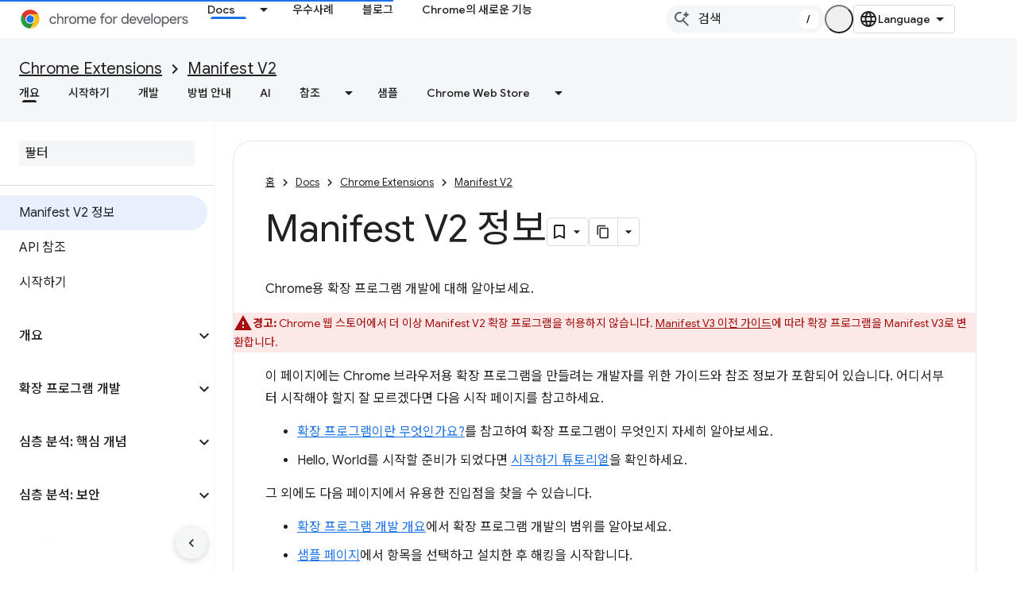

--- FILE ---
content_type: text/html; charset=utf-8
request_url: https://developer.chrome.com/docs/extensions/mv2/?hl=ko
body_size: 20471
content:









<!doctype html>
<html 
      lang="ko-x-mtfrom-en"
      dir="ltr">
  <head>
    <meta name="google-signin-client-id" content="157101835696-ooapojlodmuabs2do2vuhhnf90bccmoi.apps.googleusercontent.com"><meta name="google-signin-scope"
          content="profile email https://www.googleapis.com/auth/developerprofiles https://www.googleapis.com/auth/developerprofiles.award https://www.googleapis.com/auth/devprofiles.full_control.firstparty"><meta property="og:site_name" content="Chrome for Developers">
    <meta property="og:type" content="website"><meta name="theme-color" content="#1a73e8"><meta charset="utf-8">
    <meta content="IE=Edge" http-equiv="X-UA-Compatible">
    <meta name="viewport" content="width=device-width, initial-scale=1">
    

    <link rel="manifest" href="/_pwa/chrome/manifest.json"
          crossorigin="use-credentials">
    <link rel="preconnect" href="//www.gstatic.com" crossorigin>
    <link rel="preconnect" href="//fonts.gstatic.com" crossorigin>
    <link rel="preconnect" href="//fonts.googleapis.com" crossorigin>
    <link rel="preconnect" href="//apis.google.com" crossorigin>
    <link rel="preconnect" href="//www.google-analytics.com" crossorigin><link rel="stylesheet" href="//fonts.googleapis.com/css?family=Google+Sans:400,500|Roboto:400,400italic,500,500italic,700,700italic|Roboto+Mono:400,500,700&display=swap">
      <link rel="stylesheet"
            href="//fonts.googleapis.com/css2?family=Material+Icons&family=Material+Symbols+Outlined&display=block"><link rel="stylesheet" href="//fonts.googleapis.com/earlyaccess/notosanskr.css"><link rel="stylesheet" href="https://www.gstatic.com/devrel-devsite/prod/v3df8aae39978de8281d519c083a1ff09816fe422ab8f1bf9f8e360a62fb9949d/chrome/css/app.css">
      
        <link rel="stylesheet" href="https://www.gstatic.com/devrel-devsite/prod/v3df8aae39978de8281d519c083a1ff09816fe422ab8f1bf9f8e360a62fb9949d/chrome/css/dark-theme.css" disabled>
      <link rel="shortcut icon" href="https://www.gstatic.com/devrel-devsite/prod/v3df8aae39978de8281d519c083a1ff09816fe422ab8f1bf9f8e360a62fb9949d/chrome/images/favicon.png">
    <link rel="apple-touch-icon" href="https://www.gstatic.com/devrel-devsite/prod/v3df8aae39978de8281d519c083a1ff09816fe422ab8f1bf9f8e360a62fb9949d/chrome/images/touchicon-180.png"><link rel="canonical" href="https://developer.chrome.com/docs/extensions/mv2?hl=ko"><link rel="search" type="application/opensearchdescription+xml"
            title="Chrome for Developers" href="https://developer.chrome.com/s/opensearch.xml?hl=ko">
      <link rel="alternate" hreflang="en"
          href="https://developer.chrome.com/docs/extensions/mv2" /><link rel="alternate" hreflang="x-default" href="https://developer.chrome.com/docs/extensions/mv2" /><link rel="alternate" hreflang="ar"
          href="https://developer.chrome.com/docs/extensions/mv2?hl=ar" /><link rel="alternate" hreflang="bn"
          href="https://developer.chrome.com/docs/extensions/mv2?hl=bn" /><link rel="alternate" hreflang="zh-Hans"
          href="https://developer.chrome.com/docs/extensions/mv2?hl=zh-cn" /><link rel="alternate" hreflang="zh-Hant"
          href="https://developer.chrome.com/docs/extensions/mv2?hl=zh-tw" /><link rel="alternate" hreflang="nl"
          href="https://developer.chrome.com/docs/extensions/mv2?hl=nl" /><link rel="alternate" hreflang="fa"
          href="https://developer.chrome.com/docs/extensions/mv2?hl=fa" /><link rel="alternate" hreflang="fr"
          href="https://developer.chrome.com/docs/extensions/mv2?hl=fr" /><link rel="alternate" hreflang="de"
          href="https://developer.chrome.com/docs/extensions/mv2?hl=de" /><link rel="alternate" hreflang="he"
          href="https://developer.chrome.com/docs/extensions/mv2?hl=he" /><link rel="alternate" hreflang="hi"
          href="https://developer.chrome.com/docs/extensions/mv2?hl=hi" /><link rel="alternate" hreflang="id"
          href="https://developer.chrome.com/docs/extensions/mv2?hl=id" /><link rel="alternate" hreflang="it"
          href="https://developer.chrome.com/docs/extensions/mv2?hl=it" /><link rel="alternate" hreflang="ja"
          href="https://developer.chrome.com/docs/extensions/mv2?hl=ja" /><link rel="alternate" hreflang="ko"
          href="https://developer.chrome.com/docs/extensions/mv2?hl=ko" /><link rel="alternate" hreflang="pl"
          href="https://developer.chrome.com/docs/extensions/mv2?hl=pl" /><link rel="alternate" hreflang="pt-BR"
          href="https://developer.chrome.com/docs/extensions/mv2?hl=pt-br" /><link rel="alternate" hreflang="ru"
          href="https://developer.chrome.com/docs/extensions/mv2?hl=ru" /><link rel="alternate" hreflang="es-419"
          href="https://developer.chrome.com/docs/extensions/mv2?hl=es-419" /><link rel="alternate" hreflang="th"
          href="https://developer.chrome.com/docs/extensions/mv2?hl=th" /><link rel="alternate" hreflang="tr"
          href="https://developer.chrome.com/docs/extensions/mv2?hl=tr" /><link rel="alternate" hreflang="vi"
          href="https://developer.chrome.com/docs/extensions/mv2?hl=vi" /><link rel="alternate" hreflang="en-cn"
          href="https://developer.chrome.google.cn/docs/extensions/mv2" /><link rel="alternate" hreflang="x-default" href="https://developer.chrome.google.cn/docs/extensions/mv2" /><link rel="alternate" hreflang="ar-cn"
          href="https://developer.chrome.google.cn/docs/extensions/mv2?hl=ar" /><link rel="alternate" hreflang="bn-cn"
          href="https://developer.chrome.google.cn/docs/extensions/mv2?hl=bn" /><link rel="alternate" hreflang="zh-Hans-cn"
          href="https://developer.chrome.google.cn/docs/extensions/mv2?hl=zh-cn" /><link rel="alternate" hreflang="zh-Hant-cn"
          href="https://developer.chrome.google.cn/docs/extensions/mv2?hl=zh-tw" /><link rel="alternate" hreflang="nl-cn"
          href="https://developer.chrome.google.cn/docs/extensions/mv2?hl=nl" /><link rel="alternate" hreflang="fa-cn"
          href="https://developer.chrome.google.cn/docs/extensions/mv2?hl=fa" /><link rel="alternate" hreflang="fr-cn"
          href="https://developer.chrome.google.cn/docs/extensions/mv2?hl=fr" /><link rel="alternate" hreflang="de-cn"
          href="https://developer.chrome.google.cn/docs/extensions/mv2?hl=de" /><link rel="alternate" hreflang="he-cn"
          href="https://developer.chrome.google.cn/docs/extensions/mv2?hl=he" /><link rel="alternate" hreflang="hi-cn"
          href="https://developer.chrome.google.cn/docs/extensions/mv2?hl=hi" /><link rel="alternate" hreflang="id-cn"
          href="https://developer.chrome.google.cn/docs/extensions/mv2?hl=id" /><link rel="alternate" hreflang="it-cn"
          href="https://developer.chrome.google.cn/docs/extensions/mv2?hl=it" /><link rel="alternate" hreflang="ja-cn"
          href="https://developer.chrome.google.cn/docs/extensions/mv2?hl=ja" /><link rel="alternate" hreflang="ko-cn"
          href="https://developer.chrome.google.cn/docs/extensions/mv2?hl=ko" /><link rel="alternate" hreflang="pl-cn"
          href="https://developer.chrome.google.cn/docs/extensions/mv2?hl=pl" /><link rel="alternate" hreflang="pt-BR-cn"
          href="https://developer.chrome.google.cn/docs/extensions/mv2?hl=pt-br" /><link rel="alternate" hreflang="ru-cn"
          href="https://developer.chrome.google.cn/docs/extensions/mv2?hl=ru" /><link rel="alternate" hreflang="es-419-cn"
          href="https://developer.chrome.google.cn/docs/extensions/mv2?hl=es-419" /><link rel="alternate" hreflang="th-cn"
          href="https://developer.chrome.google.cn/docs/extensions/mv2?hl=th" /><link rel="alternate" hreflang="tr-cn"
          href="https://developer.chrome.google.cn/docs/extensions/mv2?hl=tr" /><link rel="alternate" hreflang="vi-cn"
          href="https://developer.chrome.google.cn/docs/extensions/mv2?hl=vi" /><title>Manifest V2 정보 &nbsp;|&nbsp; Chrome for Developers</title>

<meta property="og:title" content="Manifest V2 정보 &nbsp;|&nbsp; Chrome for Developers"><meta name="description" content="Chrome 확장 프로그램 개발자를 위한 문서입니다.">
  <meta property="og:description" content="Chrome 확장 프로그램 개발자를 위한 문서입니다."><meta property="og:url" content="https://developer.chrome.com/docs/extensions/mv2?hl=ko"><meta property="og:locale" content="ko"><script type="application/ld+json">
  {
    "@context": "https://schema.org",
    "@type": "Article",
    "dateModified": "2020-11-09",
    "headline": "Manifest V2 정보"
  }
</script><script type="application/ld+json">
  {
    "@context": "https://schema.org",
    "@type": "BreadcrumbList",
    "itemListElement": [{
      "@type": "ListItem",
      "position": 1,
      "name": "Docs",
      "item": "https://developer.chrome.com/docs"
    },{
      "@type": "ListItem",
      "position": 2,
      "name": "Chrome Extensions",
      "item": "https://developer.chrome.com/docs/extensions"
    },{
      "@type": "ListItem",
      "position": 3,
      "name": "Manifest V2",
      "item": "https://developer.chrome.com/docs/extensions/mv2"
    }]
  }
  </script><link rel="alternate machine-translated-from" hreflang="en"
        href="https://developer.chrome.com/docs/extensions/mv2?hl=en">
  

  

  

  

  


    
      <link rel="stylesheet" href="/extras.css"></head>
  <body class="color-scheme--light"
        template="page"
        theme="chrome-theme"
        type="article"
        
        appearance
        
        layout="docs"
        
        
        
        
        
        display-toc
        pending>
  
    <devsite-progress type="indeterminate" id="app-progress"></devsite-progress>
  
  
    <a href="#main-content" class="skip-link button">
      
      기본 콘텐츠로 건너뛰기
    </a>
    <section class="devsite-wrapper">
      <devsite-cookie-notification-bar></devsite-cookie-notification-bar><devsite-header role="banner">
  
    





















<div class="devsite-header--inner" data-nosnippet>
  <div class="devsite-top-logo-row-wrapper-wrapper">
    <div class="devsite-top-logo-row-wrapper">
      <div class="devsite-top-logo-row">
        <button type="button" id="devsite-hamburger-menu"
          class="devsite-header-icon-button button-flat material-icons gc-analytics-event"
          data-category="Site-Wide Custom Events"
          data-label="Navigation menu button"
          visually-hidden
          aria-label="메뉴 열기">
        </button>
        
<div class="devsite-product-name-wrapper">

  <a href="/" class="devsite-site-logo-link gc-analytics-event"
   data-category="Site-Wide Custom Events" data-label="Site logo" track-type="globalNav"
   track-name="chromeForDevelopers" track-metadata-position="nav"
   track-metadata-eventDetail="nav">
  
  <picture>
    
    <source srcset="https://www.gstatic.com/devrel-devsite/prod/v3df8aae39978de8281d519c083a1ff09816fe422ab8f1bf9f8e360a62fb9949d/chrome/images/lockup-dark-theme.svg"
            media="(prefers-color-scheme: dark)"
            class="devsite-dark-theme">
    
    <img src="https://www.gstatic.com/devrel-devsite/prod/v3df8aae39978de8281d519c083a1ff09816fe422ab8f1bf9f8e360a62fb9949d/chrome/images/lockup.svg" class="devsite-site-logo" alt="Chrome for Developers">
  </picture>
  
</a>



  
  
  <span class="devsite-product-name">
    <ul class="devsite-breadcrumb-list"
  >
  
  <li class="devsite-breadcrumb-item
             ">
    
    
    
      
      
    
  </li>
  
</ul>
  </span>

</div>
        <div class="devsite-top-logo-row-middle">
          <div class="devsite-header-upper-tabs">
            
              
              
  <devsite-tabs class="upper-tabs">

    <nav class="devsite-tabs-wrapper" aria-label="상단 탭">
      
        
          <tab class="devsite-dropdown
    devsite-dropdown-full
    devsite-active
    
    ">
  
    <a href="https://developer.chrome.com/docs?hl=ko"
    class="devsite-tabs-content gc-analytics-event "
      track-metadata-eventdetail="https://developer.chrome.com/docs?hl=ko"
    
       track-type="nav"
       track-metadata-position="nav - docs"
       track-metadata-module="primary nav"
       aria-label="Docs, selected" 
       
         
           data-category="Site-Wide Custom Events"
         
           data-label="Tab: Docs"
         
           track-name="docs"
         
       >
    Docs
  
    </a>
    
      <button
         aria-haspopup="menu"
         aria-expanded="false"
         aria-label="드롭다운 메뉴: Docs"
         track-type="nav"
         track-metadata-eventdetail="https://developer.chrome.com/docs?hl=ko"
         track-metadata-position="nav - docs"
         track-metadata-module="primary nav"
         
          
            data-category="Site-Wide Custom Events"
          
            data-label="Tab: Docs"
          
            track-name="docs"
          
        
         class="devsite-tabs-dropdown-toggle devsite-icon devsite-icon-arrow-drop-down"></button>
    
  
  <div class="devsite-tabs-dropdown" role="menu" aria-label="submenu" hidden>
    
    <div class="devsite-tabs-dropdown-content">
      
        <div class="devsite-tabs-dropdown-column
                    ">
          
            <ul class="devsite-tabs-dropdown-section
                       build-icon dcc-subnav">
              
                <li class="devsite-nav-title" role="heading" tooltip>Chrome으로 빌드</li>
              
              
                <li class="devsite-nav-description">Chrome의 작동 방식을 알아보고 오리진 트라이얼에 참여하며 어디서나 Chrome으로 빌드하세요.
</li>
              
              
                <li class="devsite-nav-item">
                  <a href="https://developer.chrome.com/docs/web-platform?hl=ko"
                    
                     track-type="nav"
                     track-metadata-eventdetail="https://developer.chrome.com/docs/web-platform?hl=ko"
                     track-metadata-position="nav - docs"
                     track-metadata-module="tertiary nav"
                     
                       track-metadata-module_headline="chrome으로 빌드"
                     
                     tooltip
                  >
                    
                    <div class="devsite-nav-item-title">
                      웹 플랫폼
                    </div>
                    
                  </a>
                </li>
              
                <li class="devsite-nav-item">
                  <a href="https://developer.chrome.com/docs/capabilities?hl=ko"
                    
                     track-type="nav"
                     track-metadata-eventdetail="https://developer.chrome.com/docs/capabilities?hl=ko"
                     track-metadata-position="nav - docs"
                     track-metadata-module="tertiary nav"
                     
                       track-metadata-module_headline="chrome으로 빌드"
                     
                     tooltip
                  >
                    
                    <div class="devsite-nav-item-title">
                      기능
                    </div>
                    
                  </a>
                </li>
              
                <li class="devsite-nav-item">
                  <a href="https://developer.chrome.com/docs/chromedriver?hl=ko"
                    
                     track-type="nav"
                     track-metadata-eventdetail="https://developer.chrome.com/docs/chromedriver?hl=ko"
                     track-metadata-position="nav - docs"
                     track-metadata-module="tertiary nav"
                     
                       track-metadata-module_headline="chrome으로 빌드"
                     
                     tooltip
                  >
                    
                    <div class="devsite-nav-item-title">
                      ChromeDriver
                    </div>
                    
                  </a>
                </li>
              
                <li class="devsite-nav-item">
                  <a href="https://developer.chrome.com/docs/extensions?hl=ko"
                    
                     track-type="nav"
                     track-metadata-eventdetail="https://developer.chrome.com/docs/extensions?hl=ko"
                     track-metadata-position="nav - docs"
                     track-metadata-module="tertiary nav"
                     
                       track-metadata-module_headline="chrome으로 빌드"
                     
                     tooltip
                  >
                    
                    <div class="devsite-nav-item-title">
                      Extensions
                    </div>
                    
                  </a>
                </li>
              
                <li class="devsite-nav-item">
                  <a href="https://developer.chrome.com/docs/webstore?hl=ko"
                    
                     track-type="nav"
                     track-metadata-eventdetail="https://developer.chrome.com/docs/webstore?hl=ko"
                     track-metadata-position="nav - docs"
                     track-metadata-module="tertiary nav"
                     
                       track-metadata-module_headline="chrome으로 빌드"
                     
                     tooltip
                  >
                    
                    <div class="devsite-nav-item-title">
                      Chrome Web Store
                    </div>
                    
                  </a>
                </li>
              
                <li class="devsite-nav-item">
                  <a href="https://developer.chrome.com/docs/chromium?hl=ko"
                    
                     track-type="nav"
                     track-metadata-eventdetail="https://developer.chrome.com/docs/chromium?hl=ko"
                     track-metadata-position="nav - docs"
                     track-metadata-module="tertiary nav"
                     
                       track-metadata-module_headline="chrome으로 빌드"
                     
                     tooltip
                  >
                    
                    <div class="devsite-nav-item-title">
                      Chromium
                    </div>
                    
                  </a>
                </li>
              
                <li class="devsite-nav-item">
                  <a href="https://developer.chrome.com/docs/android?hl=ko"
                    
                     track-type="nav"
                     track-metadata-eventdetail="https://developer.chrome.com/docs/android?hl=ko"
                     track-metadata-position="nav - docs"
                     track-metadata-module="tertiary nav"
                     
                       track-metadata-module_headline="chrome으로 빌드"
                     
                     tooltip
                  >
                    
                    <div class="devsite-nav-item-title">
                      Android의 웹
                    </div>
                    
                  </a>
                </li>
              
                <li class="devsite-nav-item">
                  <a href="https://developer.chrome.com/origintrials/?hl=ko"
                    
                     track-type="nav"
                     track-metadata-eventdetail="https://developer.chrome.com/origintrials/?hl=ko"
                     track-metadata-position="nav - docs"
                     track-metadata-module="tertiary nav"
                     
                       track-metadata-module_headline="chrome으로 빌드"
                     
                     tooltip
                  >
                    
                    <div class="devsite-nav-item-title">
                      오리진 트라이얼
                    </div>
                    
                  </a>
                </li>
              
                <li class="devsite-nav-item">
                  <a href="https://developer.chrome.com/release-notes?hl=ko"
                    
                     track-type="nav"
                     track-metadata-eventdetail="https://developer.chrome.com/release-notes?hl=ko"
                     track-metadata-position="nav - docs"
                     track-metadata-module="tertiary nav"
                     
                       track-metadata-module_headline="chrome으로 빌드"
                     
                     tooltip
                  >
                    
                    <div class="devsite-nav-item-title">
                      출시 노트
                    </div>
                    
                  </a>
                </li>
              
            </ul>
          
        </div>
      
        <div class="devsite-tabs-dropdown-column
                    ">
          
            <ul class="devsite-tabs-dropdown-section
                       productivity-icon dcc-subnav">
              
                <li class="devsite-nav-title" role="heading" tooltip>생산성</li>
              
              
                <li class="devsite-nav-description">최고의 웹 도구를 사용하여 사용자에게 최고의 환경을 제공하세요.</li>
              
              
                <li class="devsite-nav-item">
                  <a href="https://developer.chrome.com/docs/devtools?hl=ko"
                    
                     track-type="nav"
                     track-metadata-eventdetail="https://developer.chrome.com/docs/devtools?hl=ko"
                     track-metadata-position="nav - docs"
                     track-metadata-module="tertiary nav"
                     
                       track-metadata-module_headline="생산성"
                     
                     tooltip
                  >
                    
                    <div class="devsite-nav-item-title">
                      DevTools
                    </div>
                    
                  </a>
                </li>
              
                <li class="devsite-nav-item">
                  <a href="https://developer.chrome.com/docs/lighthouse?hl=ko"
                    
                     track-type="nav"
                     track-metadata-eventdetail="https://developer.chrome.com/docs/lighthouse?hl=ko"
                     track-metadata-position="nav - docs"
                     track-metadata-module="tertiary nav"
                     
                       track-metadata-module_headline="생산성"
                     
                     tooltip
                  >
                    
                    <div class="devsite-nav-item-title">
                      Lighthouse
                    </div>
                    
                  </a>
                </li>
              
                <li class="devsite-nav-item">
                  <a href="https://developer.chrome.com/docs/crux?hl=ko"
                    
                     track-type="nav"
                     track-metadata-eventdetail="https://developer.chrome.com/docs/crux?hl=ko"
                     track-metadata-position="nav - docs"
                     track-metadata-module="tertiary nav"
                     
                       track-metadata-module_headline="생산성"
                     
                     tooltip
                  >
                    
                    <div class="devsite-nav-item-title">
                      Chrome UX 보고서
                    </div>
                    
                  </a>
                </li>
              
                <li class="devsite-nav-item">
                  <a href="https://developer.chrome.com/docs/accessibility?hl=ko"
                    
                     track-type="nav"
                     track-metadata-eventdetail="https://developer.chrome.com/docs/accessibility?hl=ko"
                     track-metadata-position="nav - docs"
                     track-metadata-module="tertiary nav"
                     
                       track-metadata-module_headline="생산성"
                     
                     tooltip
                  >
                    
                    <div class="devsite-nav-item-title">
                      접근성
                    </div>
                    
                  </a>
                </li>
              
            </ul>
          
            <ul class="devsite-tabs-dropdown-section
                       dcc-subnav second-column-list">
              
              
                <li class="devsite-nav-description">미리 준비된 라이브러리를 통해 작업을 더 빠르고 깔끔하게 완료할 수 있습니다.
</li>
              
              
                <li class="devsite-nav-item">
                  <a href="https://developer.chrome.com/docs/workbox?hl=ko"
                    
                     track-type="nav"
                     track-metadata-eventdetail="https://developer.chrome.com/docs/workbox?hl=ko"
                     track-metadata-position="nav - docs"
                     track-metadata-module="tertiary nav"
                     
                       track-metadata-module_headline="생산성"
                     
                     tooltip
                  >
                    
                    <div class="devsite-nav-item-title">
                      Workbox
                    </div>
                    
                  </a>
                </li>
              
                <li class="devsite-nav-item">
                  <a href="https://developer.chrome.com/docs/puppeteer?hl=ko"
                    
                     track-type="nav"
                     track-metadata-eventdetail="https://developer.chrome.com/docs/puppeteer?hl=ko"
                     track-metadata-position="nav - docs"
                     track-metadata-module="tertiary nav"
                     
                       track-metadata-module_headline="생산성"
                     
                     tooltip
                  >
                    
                    <div class="devsite-nav-item-title">
                      인형 조종자
                    </div>
                    
                  </a>
                </li>
              
            </ul>
          
        </div>
      
        <div class="devsite-tabs-dropdown-column
                    ">
          
            <ul class="devsite-tabs-dropdown-section
                       experience-icon dcc-subnav">
              
                <li class="devsite-nav-title" role="heading" tooltip>경험</li>
              
              
                <li class="devsite-nav-description">Chrome으로 멋진 성능의 웹을 디자인해 보세요.
</li>
              
              
                <li class="devsite-nav-item">
                  <a href="https://developer.chrome.com/docs/ai?hl=ko"
                    
                     track-type="nav"
                     track-metadata-eventdetail="https://developer.chrome.com/docs/ai?hl=ko"
                     track-metadata-position="nav - docs"
                     track-metadata-module="tertiary nav"
                     
                       track-metadata-module_headline="경험"
                     
                     tooltip
                  >
                    
                    <div class="devsite-nav-item-title">
                      AI
                    </div>
                    
                  </a>
                </li>
              
                <li class="devsite-nav-item">
                  <a href="https://developer.chrome.com/docs/performance?hl=ko"
                    
                     track-type="nav"
                     track-metadata-eventdetail="https://developer.chrome.com/docs/performance?hl=ko"
                     track-metadata-position="nav - docs"
                     track-metadata-module="tertiary nav"
                     
                       track-metadata-module_headline="경험"
                     
                     tooltip
                  >
                    
                    <div class="devsite-nav-item-title">
                      Performance
                    </div>
                    
                  </a>
                </li>
              
                <li class="devsite-nav-item">
                  <a href="https://developer.chrome.com/docs/css-ui?hl=ko"
                    
                     track-type="nav"
                     track-metadata-eventdetail="https://developer.chrome.com/docs/css-ui?hl=ko"
                     track-metadata-position="nav - docs"
                     track-metadata-module="tertiary nav"
                     
                       track-metadata-module_headline="경험"
                     
                     tooltip
                  >
                    
                    <div class="devsite-nav-item-title">
                      CSS 및 UI
                    </div>
                    
                  </a>
                </li>
              
                <li class="devsite-nav-item">
                  <a href="https://developer.chrome.com/docs/identity?hl=ko"
                    
                     track-type="nav"
                     track-metadata-eventdetail="https://developer.chrome.com/docs/identity?hl=ko"
                     track-metadata-position="nav - docs"
                     track-metadata-module="tertiary nav"
                     
                       track-metadata-module_headline="경험"
                     
                     tooltip
                  >
                    
                    <div class="devsite-nav-item-title">
                      ID
                    </div>
                    
                  </a>
                </li>
              
                <li class="devsite-nav-item">
                  <a href="https://developer.chrome.com/docs/payments?hl=ko"
                    
                     track-type="nav"
                     track-metadata-eventdetail="https://developer.chrome.com/docs/payments?hl=ko"
                     track-metadata-position="nav - docs"
                     track-metadata-module="tertiary nav"
                     
                       track-metadata-module_headline="경험"
                     
                     tooltip
                  >
                    
                    <div class="devsite-nav-item-title">
                      수입 지급
                    </div>
                    
                  </a>
                </li>
              
                <li class="devsite-nav-item">
                  <a href="https://developer.chrome.com/docs/privacy-security?hl=ko"
                    
                     track-type="nav"
                     track-metadata-eventdetail="https://developer.chrome.com/docs/privacy-security?hl=ko"
                     track-metadata-position="nav - docs"
                     track-metadata-module="tertiary nav"
                     
                       track-metadata-module_headline="경험"
                     
                     tooltip
                  >
                    
                    <div class="devsite-nav-item-title">
                      개인정보 보호 및 보안
                    </div>
                    
                  </a>
                </li>
              
            </ul>
          
        </div>
      
        <div class="devsite-tabs-dropdown-column
                    ">
          
            <ul class="devsite-tabs-dropdown-section
                       resources-icon dcc-subnav">
              
                <li class="devsite-nav-title" role="heading" tooltip>리소스</li>
              
              
                <li class="devsite-nav-description">Chrome 및 Google의 더 많은 기능
</li>
              
              
                <li class="devsite-nav-item">
                  <a href="https://developer.chrome.com/docs?hl=ko"
                    
                     track-type="nav"
                     track-metadata-eventdetail="https://developer.chrome.com/docs?hl=ko"
                     track-metadata-position="nav - docs"
                     track-metadata-module="tertiary nav"
                     
                       track-metadata-module_headline="리소스"
                     
                     tooltip
                  >
                    
                    <div class="devsite-nav-item-title">
                      모든 문서
                    </div>
                    
                  </a>
                </li>
              
                <li class="devsite-nav-item">
                  <a href="https://web.dev/baseline?hl=ko"
                    
                     track-type="nav"
                     track-metadata-eventdetail="https://web.dev/baseline?hl=ko"
                     track-metadata-position="nav - docs"
                     track-metadata-module="tertiary nav"
                     
                       track-metadata-module_headline="리소스"
                     
                     tooltip
                  >
                    
                    <div class="devsite-nav-item-title">
                      기준
                    </div>
                    
                  </a>
                </li>
              
                <li class="devsite-nav-item">
                  <a href="https://web.dev?hl=ko"
                    
                     track-type="nav"
                     track-metadata-eventdetail="https://web.dev?hl=ko"
                     track-metadata-position="nav - docs"
                     track-metadata-module="tertiary nav"
                     
                       track-metadata-module_headline="리소스"
                     
                     tooltip
                  >
                    
                    <div class="devsite-nav-item-title">
                      web.dev
                    </div>
                    
                  </a>
                </li>
              
                <li class="devsite-nav-item">
                  <a href="https://pagespeed.web.dev?hl=ko"
                    
                     track-type="nav"
                     track-metadata-eventdetail="https://pagespeed.web.dev?hl=ko"
                     track-metadata-position="nav - docs"
                     track-metadata-module="tertiary nav"
                     
                       track-metadata-module_headline="리소스"
                     
                     tooltip
                  >
                    
                    <div class="devsite-nav-item-title">
                      PageSpeed Insights 감사
                    </div>
                    
                  </a>
                </li>
              
                <li class="devsite-nav-item">
                  <a href="https://developers.google.com/privacy-sandbox?hl=ko"
                    
                     track-type="nav"
                     track-metadata-eventdetail="https://developers.google.com/privacy-sandbox?hl=ko"
                     track-metadata-position="nav - docs"
                     track-metadata-module="tertiary nav"
                     
                       track-metadata-module_headline="리소스"
                     
                     tooltip
                  >
                    
                    <div class="devsite-nav-item-title">
                      개인 정보 보호 샌드박스
                    </div>
                    
                  </a>
                </li>
              
                <li class="devsite-nav-item">
                  <a href="https://developer.chrome.com/docs/iwa?hl=ko"
                    
                     track-type="nav"
                     track-metadata-eventdetail="https://developer.chrome.com/docs/iwa?hl=ko"
                     track-metadata-position="nav - docs"
                     track-metadata-module="tertiary nav"
                     
                       track-metadata-module_headline="리소스"
                     
                     tooltip
                  >
                    
                    <div class="devsite-nav-item-title">
                      분리형 웹 앱(IWA)
                    </div>
                    
                  </a>
                </li>
              
            </ul>
          
        </div>
      
    </div>
  </div>
</tab>
        
      
        
          <tab  >
            
    <a href="https://developer.chrome.com/case-studies?hl=ko"
    class="devsite-tabs-content gc-analytics-event "
      track-metadata-eventdetail="https://developer.chrome.com/case-studies?hl=ko"
    
       track-type="nav"
       track-metadata-position="nav - 우수사례"
       track-metadata-module="primary nav"
       
       
         
           data-category="Site-Wide Custom Events"
         
           data-label="Tab: 우수사례"
         
           track-name="우수사례"
         
       >
    우수사례
  
    </a>
    
  
          </tab>
        
      
        
          <tab  >
            
    <a href="https://developer.chrome.com/blog?hl=ko"
    class="devsite-tabs-content gc-analytics-event "
      track-metadata-eventdetail="https://developer.chrome.com/blog?hl=ko"
    
       track-type="nav"
       track-metadata-position="nav - 블로그"
       track-metadata-module="primary nav"
       
       
         
           data-category="Site-Wide Custom Events"
         
           data-label="Tab: 블로그"
         
           track-name="블로그"
         
       >
    블로그
  
    </a>
    
  
          </tab>
        
      
        
          <tab  >
            
    <a href="https://developer.chrome.com/new?hl=ko"
    class="devsite-tabs-content gc-analytics-event "
      track-metadata-eventdetail="https://developer.chrome.com/new?hl=ko"
    
       track-type="nav"
       track-metadata-position="nav - chrome의 새로운 기능"
       track-metadata-module="primary nav"
       
       
         
           data-category="Site-Wide Custom Events"
         
           data-label="Tab: Chrome의 새로운 기능"
         
           track-name="chrome의 새로운 기능"
         
       >
    Chrome의 새로운 기능
  
    </a>
    
  
          </tab>
        
      
    </nav>

  </devsite-tabs>

            
           </div>
          
<devsite-search
    enable-signin
    enable-search
    enable-suggestions
      enable-query-completion
    
    enable-search-summaries
    project-name="Manifest V2"
    tenant-name="Chrome for Developers"
    
    
    
    
    
    >
  <form class="devsite-search-form" action="https://developer.chrome.com/s/results?hl=ko" method="GET">
    <div class="devsite-search-container">
      <button type="button"
              search-open
              class="devsite-search-button devsite-header-icon-button button-flat material-icons"
              
              aria-label="검색 열기"></button>
      <div class="devsite-searchbox">
        <input
          aria-activedescendant=""
          aria-autocomplete="list"
          
          aria-label="검색"
          aria-expanded="false"
          aria-haspopup="listbox"
          autocomplete="off"
          class="devsite-search-field devsite-search-query"
          name="q"
          
          placeholder="검색"
          role="combobox"
          type="text"
          value=""
          >
          <div class="devsite-search-image material-icons" aria-hidden="true">
            
              <svg class="devsite-search-ai-image" width="24" height="24" viewBox="0 0 24 24" fill="none" xmlns="http://www.w3.org/2000/svg">
                  <g clip-path="url(#clip0_6641_386)">
                    <path d="M19.6 21L13.3 14.7C12.8 15.1 12.225 15.4167 11.575 15.65C10.925 15.8833 10.2333 16 9.5 16C7.68333 16 6.14167 15.375 4.875 14.125C3.625 12.8583 3 11.3167 3 9.5C3 7.68333 3.625 6.15 4.875 4.9C6.14167 3.63333 7.68333 3 9.5 3C10.0167 3 10.5167 3.05833 11 3.175C11.4833 3.275 11.9417 3.43333 12.375 3.65L10.825 5.2C10.6083 5.13333 10.3917 5.08333 10.175 5.05C9.95833 5.01667 9.73333 5 9.5 5C8.25 5 7.18333 5.44167 6.3 6.325C5.43333 7.19167 5 8.25 5 9.5C5 10.75 5.43333 11.8167 6.3 12.7C7.18333 13.5667 8.25 14 9.5 14C10.6667 14 11.6667 13.625 12.5 12.875C13.35 12.1083 13.8417 11.15 13.975 10H15.975C15.925 10.6333 15.7833 11.2333 15.55 11.8C15.3333 12.3667 15.05 12.8667 14.7 13.3L21 19.6L19.6 21ZM17.5 12C17.5 10.4667 16.9667 9.16667 15.9 8.1C14.8333 7.03333 13.5333 6.5 12 6.5C13.5333 6.5 14.8333 5.96667 15.9 4.9C16.9667 3.83333 17.5 2.53333 17.5 0.999999C17.5 2.53333 18.0333 3.83333 19.1 4.9C20.1667 5.96667 21.4667 6.5 23 6.5C21.4667 6.5 20.1667 7.03333 19.1 8.1C18.0333 9.16667 17.5 10.4667 17.5 12Z" fill="#5F6368"/>
                  </g>
                <defs>
                <clipPath id="clip0_6641_386">
                <rect width="24" height="24" fill="white"/>
                </clipPath>
                </defs>
              </svg>
            
          </div>
          <div class="devsite-search-shortcut-icon-container" aria-hidden="true">
            <kbd class="devsite-search-shortcut-icon">/</kbd>
          </div>
      </div>
    </div>
  </form>
  <button type="button"
          search-close
          class="devsite-search-button devsite-header-icon-button button-flat material-icons"
          
          aria-label="검색 닫기"></button>
</devsite-search>

        </div>

        

          

          

          <devsite-appearance-selector></devsite-appearance-selector>

          
<devsite-language-selector>
  <ul role="presentation">
    
    
    <li role="presentation">
      <a role="menuitem" lang="en"
        >English</a>
    </li>
    
    <li role="presentation">
      <a role="menuitem" lang="de"
        >Deutsch</a>
    </li>
    
    <li role="presentation">
      <a role="menuitem" lang="es_419"
        >Español – América Latina</a>
    </li>
    
    <li role="presentation">
      <a role="menuitem" lang="fr"
        >Français</a>
    </li>
    
    <li role="presentation">
      <a role="menuitem" lang="id"
        >Indonesia</a>
    </li>
    
    <li role="presentation">
      <a role="menuitem" lang="it"
        >Italiano</a>
    </li>
    
    <li role="presentation">
      <a role="menuitem" lang="nl"
        >Nederlands</a>
    </li>
    
    <li role="presentation">
      <a role="menuitem" lang="pl"
        >Polski</a>
    </li>
    
    <li role="presentation">
      <a role="menuitem" lang="pt_br"
        >Português – Brasil</a>
    </li>
    
    <li role="presentation">
      <a role="menuitem" lang="vi"
        >Tiếng Việt</a>
    </li>
    
    <li role="presentation">
      <a role="menuitem" lang="tr"
        >Türkçe</a>
    </li>
    
    <li role="presentation">
      <a role="menuitem" lang="ru"
        >Русский</a>
    </li>
    
    <li role="presentation">
      <a role="menuitem" lang="he"
        >עברית</a>
    </li>
    
    <li role="presentation">
      <a role="menuitem" lang="ar"
        >العربيّة</a>
    </li>
    
    <li role="presentation">
      <a role="menuitem" lang="fa"
        >فارسی</a>
    </li>
    
    <li role="presentation">
      <a role="menuitem" lang="hi"
        >हिंदी</a>
    </li>
    
    <li role="presentation">
      <a role="menuitem" lang="bn"
        >বাংলা</a>
    </li>
    
    <li role="presentation">
      <a role="menuitem" lang="th"
        >ภาษาไทย</a>
    </li>
    
    <li role="presentation">
      <a role="menuitem" lang="zh_cn"
        >中文 – 简体</a>
    </li>
    
    <li role="presentation">
      <a role="menuitem" lang="zh_tw"
        >中文 – 繁體</a>
    </li>
    
    <li role="presentation">
      <a role="menuitem" lang="ja"
        >日本語</a>
    </li>
    
    <li role="presentation">
      <a role="menuitem" lang="ko"
        >한국어</a>
    </li>
    
  </ul>
</devsite-language-selector>


          

        

        
          <devsite-user 
                        
                        
                          enable-profiles
                        
                        
                        id="devsite-user">
            
              
              <span class="button devsite-top-button" aria-hidden="true" visually-hidden>로그인</span>
            
          </devsite-user>
        
        
        
      </div>
    </div>
  </div>



  <div class="devsite-collapsible-section
    ">
    <div class="devsite-header-background">
      
        
          <div class="devsite-product-id-row"
           >
            <div class="devsite-product-description-row">
              
                
                <div class="devsite-product-id">
                  
                  
                  
                    <ul class="devsite-breadcrumb-list"
  
    aria-label="하단 헤더 탐색경로">
  
  <li class="devsite-breadcrumb-item
             ">
    
    
    
      
        
  <a href="https://developer.chrome.com/docs/extensions?hl=ko"
      
        class="devsite-breadcrumb-link gc-analytics-event"
      
        data-category="Site-Wide Custom Events"
      
        data-label="Lower Header"
      
        data-value="1"
      
        track-type="globalNav"
      
        track-name="breadcrumb"
      
        track-metadata-position="1"
      
        track-metadata-eventdetail="Chrome Extensions"
      
    >
    
          Chrome Extensions
        
  </a>
  
      
    
  </li>
  
  <li class="devsite-breadcrumb-item
             ">
    
      
      <div class="devsite-breadcrumb-guillemet material-icons" aria-hidden="true"></div>
    
    
    
      
        
  <a href="https://developer.chrome.com/docs/extensions/mv2?hl=ko"
      
        class="devsite-breadcrumb-link gc-analytics-event"
      
        data-category="Site-Wide Custom Events"
      
        data-label="Lower Header"
      
        data-value="2"
      
        track-type="globalNav"
      
        track-name="breadcrumb"
      
        track-metadata-position="2"
      
        track-metadata-eventdetail="Manifest V2"
      
    >
    
          Manifest V2
        
  </a>
  
      
    
  </li>
  
</ul>
                </div>
                
              
              
            </div>
            
          </div>
          
        
      
      
        <div class="devsite-doc-set-nav-row">
          
          
            
            
  <devsite-tabs class="lower-tabs">

    <nav class="devsite-tabs-wrapper" aria-label="하단 탭">
      
        
          <tab  class="devsite-active">
            
    <a href="https://developer.chrome.com/docs/extensions/mv2?hl=ko"
    class="devsite-tabs-content gc-analytics-event "
      track-metadata-eventdetail="https://developer.chrome.com/docs/extensions/mv2?hl=ko"
    
       track-type="nav"
       track-metadata-position="nav - 개요"
       track-metadata-module="primary nav"
       aria-label="개요, selected" 
       
         
           data-category="Site-Wide Custom Events"
         
           data-label="Tab: 개요"
         
           track-name="개요"
         
       >
    개요
  
    </a>
    
  
          </tab>
        
      
        
          <tab  >
            
    <a href="https://developer.chrome.com/docs/extensions/get-started?hl=ko"
    class="devsite-tabs-content gc-analytics-event "
      track-metadata-eventdetail="https://developer.chrome.com/docs/extensions/get-started?hl=ko"
    
       track-type="nav"
       track-metadata-position="nav - 시작하기"
       track-metadata-module="primary nav"
       
       
         
           data-category="Site-Wide Custom Events"
         
           data-label="Tab: 시작하기"
         
           track-name="시작하기"
         
       >
    시작하기
  
    </a>
    
  
          </tab>
        
      
        
          <tab  >
            
    <a href="https://developer.chrome.com/docs/extensions/develop?hl=ko"
    class="devsite-tabs-content gc-analytics-event "
      track-metadata-eventdetail="https://developer.chrome.com/docs/extensions/develop?hl=ko"
    
       track-type="nav"
       track-metadata-position="nav - 개발"
       track-metadata-module="primary nav"
       
       
         
           data-category="Site-Wide Custom Events"
         
           data-label="Tab: 개발"
         
           track-name="개발"
         
       >
    개발
  
    </a>
    
  
          </tab>
        
      
        
          <tab  >
            
    <a href="https://developer.chrome.com/docs/extensions/how-to?hl=ko"
    class="devsite-tabs-content gc-analytics-event "
      track-metadata-eventdetail="https://developer.chrome.com/docs/extensions/how-to?hl=ko"
    
       track-type="nav"
       track-metadata-position="nav - 방법 안내"
       track-metadata-module="primary nav"
       
       
         
           data-category="Site-Wide Custom Events"
         
           data-label="Tab: 방법 안내"
         
           track-name="방법 안내"
         
       >
    방법 안내
  
    </a>
    
  
          </tab>
        
      
        
          <tab  >
            
    <a href="https://developer.chrome.com/docs/extensions/ai?hl=ko"
    class="devsite-tabs-content gc-analytics-event "
      track-metadata-eventdetail="https://developer.chrome.com/docs/extensions/ai?hl=ko"
    
       track-type="nav"
       track-metadata-position="nav - ai"
       track-metadata-module="primary nav"
       
       
         
           data-category="Site-Wide Custom Events"
         
           data-label="Tab: AI"
         
           track-name="ai"
         
       >
    AI
  
    </a>
    
  
          </tab>
        
      
        
          <tab class="devsite-dropdown
    
    
    
    ">
  
    <a href="https://developer.chrome.com/docs/extensions/reference?hl=ko"
    class="devsite-tabs-content gc-analytics-event "
      track-metadata-eventdetail="https://developer.chrome.com/docs/extensions/reference?hl=ko"
    
       track-type="nav"
       track-metadata-position="nav - 참조"
       track-metadata-module="primary nav"
       
       
         
           data-category="Site-Wide Custom Events"
         
           data-label="Tab: 참조"
         
           track-name="참조"
         
       >
    참조
  
    </a>
    
      <button
         aria-haspopup="menu"
         aria-expanded="false"
         aria-label="드롭다운 메뉴: 참조"
         track-type="nav"
         track-metadata-eventdetail="https://developer.chrome.com/docs/extensions/reference?hl=ko"
         track-metadata-position="nav - 참조"
         track-metadata-module="primary nav"
         
          
            data-category="Site-Wide Custom Events"
          
            data-label="Tab: 참조"
          
            track-name="참조"
          
        
         class="devsite-tabs-dropdown-toggle devsite-icon devsite-icon-arrow-drop-down"></button>
    
  
  <div class="devsite-tabs-dropdown" role="menu" aria-label="submenu" hidden>
    
    <div class="devsite-tabs-dropdown-content">
      
        <div class="devsite-tabs-dropdown-column
                    ">
          
            <ul class="devsite-tabs-dropdown-section
                       ">
              
              
              
                <li class="devsite-nav-item">
                  <a href="https://developer.chrome.com/docs/extensions/reference/api?hl=ko"
                    
                     track-type="nav"
                     track-metadata-eventdetail="https://developer.chrome.com/docs/extensions/reference/api?hl=ko"
                     track-metadata-position="nav - 참조"
                     track-metadata-module="tertiary nav"
                     
                     tooltip
                  >
                    
                    <div class="devsite-nav-item-title">
                      API
                    </div>
                    
                  </a>
                </li>
              
                <li class="devsite-nav-item">
                  <a href="https://developer.chrome.com/docs/extensions/reference/permissions-list?hl=ko"
                    
                     track-type="nav"
                     track-metadata-eventdetail="https://developer.chrome.com/docs/extensions/reference/permissions-list?hl=ko"
                     track-metadata-position="nav - 참조"
                     track-metadata-module="tertiary nav"
                     
                     tooltip
                  >
                    
                    <div class="devsite-nav-item-title">
                      권한
                    </div>
                    
                  </a>
                </li>
              
                <li class="devsite-nav-item">
                  <a href="https://developer.chrome.com/docs/extensions/reference/manifest?hl=ko"
                    
                     track-type="nav"
                     track-metadata-eventdetail="https://developer.chrome.com/docs/extensions/reference/manifest?hl=ko"
                     track-metadata-position="nav - 참조"
                     track-metadata-module="tertiary nav"
                     
                     tooltip
                  >
                    
                    <div class="devsite-nav-item-title">
                      매니페스트
                    </div>
                    
                  </a>
                </li>
              
            </ul>
          
        </div>
      
    </div>
  </div>
</tab>
        
      
        
          <tab  >
            
    <a href="https://developer.chrome.com/docs/extensions/samples?hl=ko"
    class="devsite-tabs-content gc-analytics-event "
      track-metadata-eventdetail="https://developer.chrome.com/docs/extensions/samples?hl=ko"
    
       track-type="nav"
       track-metadata-position="nav - 샘플"
       track-metadata-module="primary nav"
       
       
         
           data-category="Site-Wide Custom Events"
         
           data-label="Tab: 샘플"
         
           track-name="샘플"
         
       >
    샘플
  
    </a>
    
  
          </tab>
        
      
        
          <tab class="devsite-dropdown
    
    
    
    ">
  
    <a href="https://developer.chrome.com/docs/webstore?hl=ko"
    class="devsite-tabs-content gc-analytics-event "
      track-metadata-eventdetail="https://developer.chrome.com/docs/webstore?hl=ko"
    
       track-type="nav"
       track-metadata-position="nav - chrome web store"
       track-metadata-module="primary nav"
       
       
         
           data-category="Site-Wide Custom Events"
         
           data-label="Tab: Chrome Web Store"
         
           track-name="chrome web store"
         
       >
    Chrome Web Store
  
    </a>
    
      <button
         aria-haspopup="menu"
         aria-expanded="false"
         aria-label="드롭다운 메뉴: Chrome Web Store"
         track-type="nav"
         track-metadata-eventdetail="https://developer.chrome.com/docs/webstore?hl=ko"
         track-metadata-position="nav - chrome web store"
         track-metadata-module="primary nav"
         
          
            data-category="Site-Wide Custom Events"
          
            data-label="Tab: Chrome Web Store"
          
            track-name="chrome web store"
          
        
         class="devsite-tabs-dropdown-toggle devsite-icon devsite-icon-arrow-drop-down"></button>
    
  
  <div class="devsite-tabs-dropdown" role="menu" aria-label="submenu" hidden>
    
    <div class="devsite-tabs-dropdown-content">
      
        <div class="devsite-tabs-dropdown-column
                    ">
          
            <ul class="devsite-tabs-dropdown-section
                       ">
              
              
              
                <li class="devsite-nav-item">
                  <a href="https://developer.chrome.com/docs/webstore/prepare?hl=ko"
                    
                     track-type="nav"
                     track-metadata-eventdetail="https://developer.chrome.com/docs/webstore/prepare?hl=ko"
                     track-metadata-position="nav - chrome web store"
                     track-metadata-module="tertiary nav"
                     
                     tooltip
                  >
                    
                    <div class="devsite-nav-item-title">
                      확장 프로그램 준비
                    </div>
                    
                  </a>
                </li>
              
                <li class="devsite-nav-item">
                  <a href="https://developer.chrome.com/docs/webstore/publish?hl=ko"
                    
                     track-type="nav"
                     track-metadata-eventdetail="https://developer.chrome.com/docs/webstore/publish?hl=ko"
                     track-metadata-position="nav - chrome web store"
                     track-metadata-module="tertiary nav"
                     
                     tooltip
                  >
                    
                    <div class="devsite-nav-item-title">
                      Chrome 웹 스토어에 게시
                    </div>
                    
                  </a>
                </li>
              
                <li class="devsite-nav-item">
                  <a href="https://developer.chrome.com/docs/webstore/program-policies?hl=ko"
                    
                     track-type="nav"
                     track-metadata-eventdetail="https://developer.chrome.com/docs/webstore/program-policies?hl=ko"
                     track-metadata-position="nav - chrome web store"
                     track-metadata-module="tertiary nav"
                     
                     tooltip
                  >
                    
                    <div class="devsite-nav-item-title">
                      프로그램 정책
                    </div>
                    
                  </a>
                </li>
              
            </ul>
          
        </div>
      
    </div>
  </div>
</tab>
        
      
    </nav>

  </devsite-tabs>

          
          
        </div>
      
    </div>
  </div>

</div>



  

  
</devsite-header>
      <devsite-book-nav scrollbars >
        
          





















<div class="devsite-book-nav-filter"
     >
  <span class="filter-list-icon material-icons" aria-hidden="true"></span>
  <input type="text"
         placeholder="필터"
         
         aria-label="입력하여 필터링"
         role="searchbox">
  
  <span class="filter-clear-button hidden"
        data-title="필터 지우기"
        aria-label="필터 지우기"
        role="button"
        tabindex="0"></span>
</div>

<nav class="devsite-book-nav devsite-nav nocontent"
     aria-label="사이드 메뉴">
  <div class="devsite-mobile-header">
    <button type="button"
            id="devsite-close-nav"
            class="devsite-header-icon-button button-flat material-icons gc-analytics-event"
            data-category="Site-Wide Custom Events"
            data-label="Close navigation"
            aria-label="탐색 메뉴 닫기">
    </button>
    <div class="devsite-product-name-wrapper">

  <a href="/" class="devsite-site-logo-link gc-analytics-event"
   data-category="Site-Wide Custom Events" data-label="Site logo" track-type="globalNav"
   track-name="chromeForDevelopers" track-metadata-position="nav"
   track-metadata-eventDetail="nav">
  
  <picture>
    
    <source srcset="https://www.gstatic.com/devrel-devsite/prod/v3df8aae39978de8281d519c083a1ff09816fe422ab8f1bf9f8e360a62fb9949d/chrome/images/lockup-dark-theme.svg"
            media="(prefers-color-scheme: dark)"
            class="devsite-dark-theme">
    
    <img src="https://www.gstatic.com/devrel-devsite/prod/v3df8aae39978de8281d519c083a1ff09816fe422ab8f1bf9f8e360a62fb9949d/chrome/images/lockup.svg" class="devsite-site-logo" alt="Chrome for Developers">
  </picture>
  
</a>


  
      <span class="devsite-product-name">
        
        
        <ul class="devsite-breadcrumb-list"
  >
  
  <li class="devsite-breadcrumb-item
             ">
    
    
    
      
      
    
  </li>
  
</ul>
      </span>
    

</div>
  </div>

  <div class="devsite-book-nav-wrapper">
    <div class="devsite-mobile-nav-top">
      
        <ul class="devsite-nav-list">
          
            <li class="devsite-nav-item">
              
  
  <a href="/docs"
    
       class="devsite-nav-title gc-analytics-event
              
              devsite-nav-active"
    

    
      
        data-category="Site-Wide Custom Events"
      
        data-label="Tab: Docs"
      
        track-name="docs"
      
    
     data-category="Site-Wide Custom Events"
     data-label="Responsive Tab: Docs"
     track-type="globalNav"
     track-metadata-eventDetail="globalMenu"
     track-metadata-position="nav">
  
    <span class="devsite-nav-text" tooltip >
      Docs
   </span>
    
  
  </a>
  

  
    <ul class="devsite-nav-responsive-tabs devsite-nav-has-menu
               ">
      
<li class="devsite-nav-item">

  
  <span
    
       class="devsite-nav-title"
       tooltip
    
    
      
        data-category="Site-Wide Custom Events"
      
        data-label="Tab: Docs"
      
        track-name="docs"
      
    >
  
    <span class="devsite-nav-text" tooltip menu="Docs">
      더보기
   </span>
    
    <span class="devsite-nav-icon material-icons" data-icon="forward"
          menu="Docs">
    </span>
    
  
  </span>
  

</li>

    </ul>
  
              
                <ul class="devsite-nav-responsive-tabs">
                  
                    
                    
                    
                    <li class="devsite-nav-item">
                      
  
  <a href="/docs/extensions/mv2"
    
       class="devsite-nav-title gc-analytics-event
              
              devsite-nav-active"
    

    
      
        data-category="Site-Wide Custom Events"
      
        data-label="Tab: 개요"
      
        track-name="개요"
      
    
     data-category="Site-Wide Custom Events"
     data-label="Responsive Tab: 개요"
     track-type="globalNav"
     track-metadata-eventDetail="globalMenu"
     track-metadata-position="nav">
  
    <span class="devsite-nav-text" tooltip menu="_book">
      개요
   </span>
    
  
  </a>
  

  
                    </li>
                  
                    
                    
                    
                    <li class="devsite-nav-item">
                      
  
  <a href="/docs/extensions/get-started"
    
       class="devsite-nav-title gc-analytics-event
              
              "
    

    
      
        data-category="Site-Wide Custom Events"
      
        data-label="Tab: 시작하기"
      
        track-name="시작하기"
      
    
     data-category="Site-Wide Custom Events"
     data-label="Responsive Tab: 시작하기"
     track-type="globalNav"
     track-metadata-eventDetail="globalMenu"
     track-metadata-position="nav">
  
    <span class="devsite-nav-text" tooltip >
      시작하기
   </span>
    
  
  </a>
  

  
                    </li>
                  
                    
                    
                    
                    <li class="devsite-nav-item">
                      
  
  <a href="/docs/extensions/develop"
    
       class="devsite-nav-title gc-analytics-event
              
              "
    

    
      
        data-category="Site-Wide Custom Events"
      
        data-label="Tab: 개발"
      
        track-name="개발"
      
    
     data-category="Site-Wide Custom Events"
     data-label="Responsive Tab: 개발"
     track-type="globalNav"
     track-metadata-eventDetail="globalMenu"
     track-metadata-position="nav">
  
    <span class="devsite-nav-text" tooltip >
      개발
   </span>
    
  
  </a>
  

  
                    </li>
                  
                    
                    
                    
                    <li class="devsite-nav-item">
                      
  
  <a href="/docs/extensions/how-to"
    
       class="devsite-nav-title gc-analytics-event
              
              "
    

    
      
        data-category="Site-Wide Custom Events"
      
        data-label="Tab: 방법 안내"
      
        track-name="방법 안내"
      
    
     data-category="Site-Wide Custom Events"
     data-label="Responsive Tab: 방법 안내"
     track-type="globalNav"
     track-metadata-eventDetail="globalMenu"
     track-metadata-position="nav">
  
    <span class="devsite-nav-text" tooltip >
      방법 안내
   </span>
    
  
  </a>
  

  
                    </li>
                  
                    
                    
                    
                    <li class="devsite-nav-item">
                      
  
  <a href="/docs/extensions/ai"
    
       class="devsite-nav-title gc-analytics-event
              
              "
    

    
      
        data-category="Site-Wide Custom Events"
      
        data-label="Tab: AI"
      
        track-name="ai"
      
    
     data-category="Site-Wide Custom Events"
     data-label="Responsive Tab: AI"
     track-type="globalNav"
     track-metadata-eventDetail="globalMenu"
     track-metadata-position="nav">
  
    <span class="devsite-nav-text" tooltip >
      AI
   </span>
    
  
  </a>
  

  
                    </li>
                  
                    
                    
                    
                    <li class="devsite-nav-item">
                      
  
  <a href="/docs/extensions/reference"
    
       class="devsite-nav-title gc-analytics-event
              
              "
    

    
      
        data-category="Site-Wide Custom Events"
      
        data-label="Tab: 참조"
      
        track-name="참조"
      
    
     data-category="Site-Wide Custom Events"
     data-label="Responsive Tab: 참조"
     track-type="globalNav"
     track-metadata-eventDetail="globalMenu"
     track-metadata-position="nav">
  
    <span class="devsite-nav-text" tooltip >
      참조
   </span>
    
  
  </a>
  

  
    <ul class="devsite-nav-responsive-tabs devsite-nav-has-menu
                devsite-lower-tab-item">
      
<li class="devsite-nav-item">

  
  <span
    
       class="devsite-nav-title"
       tooltip
    
    
      
        data-category="Site-Wide Custom Events"
      
        data-label="Tab: 참조"
      
        track-name="참조"
      
    >
  
    <span class="devsite-nav-text" tooltip menu="참조">
      더보기
   </span>
    
    <span class="devsite-nav-icon material-icons" data-icon="forward"
          menu="참조">
    </span>
    
  
  </span>
  

</li>

    </ul>
  
                    </li>
                  
                    
                    
                    
                    <li class="devsite-nav-item">
                      
  
  <a href="/docs/extensions/samples"
    
       class="devsite-nav-title gc-analytics-event
              
              "
    

    
      
        data-category="Site-Wide Custom Events"
      
        data-label="Tab: 샘플"
      
        track-name="샘플"
      
    
     data-category="Site-Wide Custom Events"
     data-label="Responsive Tab: 샘플"
     track-type="globalNav"
     track-metadata-eventDetail="globalMenu"
     track-metadata-position="nav">
  
    <span class="devsite-nav-text" tooltip >
      샘플
   </span>
    
  
  </a>
  

  
                    </li>
                  
                    
                    
                    
                    <li class="devsite-nav-item">
                      
  
  <a href="/docs/webstore"
    
       class="devsite-nav-title gc-analytics-event
              devsite-nav-has-children
              "
    

    
      
        data-category="Site-Wide Custom Events"
      
        data-label="Tab: Chrome Web Store"
      
        track-name="chrome web store"
      
    
     data-category="Site-Wide Custom Events"
     data-label="Responsive Tab: Chrome Web Store"
     track-type="globalNav"
     track-metadata-eventDetail="globalMenu"
     track-metadata-position="nav">
  
    <span class="devsite-nav-text" tooltip >
      Chrome Web Store
   </span>
    
    <span class="devsite-nav-icon material-icons" data-icon="forward"
          >
    </span>
    
  
  </a>
  

  
    <ul class="devsite-nav-responsive-tabs devsite-nav-has-menu
                devsite-lower-tab-item">
      
<li class="devsite-nav-item">

  
  <span
    
       class="devsite-nav-title"
       tooltip
    
    
      
        data-category="Site-Wide Custom Events"
      
        data-label="Tab: Chrome Web Store"
      
        track-name="chrome web store"
      
    >
  
    <span class="devsite-nav-text" tooltip menu="Chrome Web Store">
      더보기
   </span>
    
    <span class="devsite-nav-icon material-icons" data-icon="forward"
          menu="Chrome Web Store">
    </span>
    
  
  </span>
  

</li>

    </ul>
  
                    </li>
                  
                </ul>
              
            </li>
          
            <li class="devsite-nav-item">
              
  
  <a href="/case-studies"
    
       class="devsite-nav-title gc-analytics-event
              
              "
    

    
      
        data-category="Site-Wide Custom Events"
      
        data-label="Tab: 우수사례"
      
        track-name="우수사례"
      
    
     data-category="Site-Wide Custom Events"
     data-label="Responsive Tab: 우수사례"
     track-type="globalNav"
     track-metadata-eventDetail="globalMenu"
     track-metadata-position="nav">
  
    <span class="devsite-nav-text" tooltip >
      우수사례
   </span>
    
  
  </a>
  

  
              
            </li>
          
            <li class="devsite-nav-item">
              
  
  <a href="/blog"
    
       class="devsite-nav-title gc-analytics-event
              
              "
    

    
      
        data-category="Site-Wide Custom Events"
      
        data-label="Tab: 블로그"
      
        track-name="블로그"
      
    
     data-category="Site-Wide Custom Events"
     data-label="Responsive Tab: 블로그"
     track-type="globalNav"
     track-metadata-eventDetail="globalMenu"
     track-metadata-position="nav">
  
    <span class="devsite-nav-text" tooltip >
      블로그
   </span>
    
  
  </a>
  

  
              
            </li>
          
            <li class="devsite-nav-item">
              
  
  <a href="/new"
    
       class="devsite-nav-title gc-analytics-event
              
              "
    

    
      
        data-category="Site-Wide Custom Events"
      
        data-label="Tab: Chrome의 새로운 기능"
      
        track-name="chrome의 새로운 기능"
      
    
     data-category="Site-Wide Custom Events"
     data-label="Responsive Tab: Chrome의 새로운 기능"
     track-type="globalNav"
     track-metadata-eventDetail="globalMenu"
     track-metadata-position="nav">
  
    <span class="devsite-nav-text" tooltip >
      Chrome의 새로운 기능
   </span>
    
  
  </a>
  

  
              
            </li>
          
          
          
        </ul>
      
    </div>
    
      <div class="devsite-mobile-nav-bottom">
        
          
          <ul class="devsite-nav-list" menu="_book">
            <li class="devsite-nav-item"><a href="/docs/extensions/mv2"
        class="devsite-nav-title gc-analytics-event"
        data-category="Site-Wide Custom Events"
        data-label="Book nav link, pathname: /docs/extensions/mv2"
        track-type="bookNav"
        track-name="click"
        track-metadata-eventdetail="/docs/extensions/mv2"
      ><span class="devsite-nav-text" tooltip>Manifest V2 정보</span></a></li>

  <li class="devsite-nav-item"><a href="/docs/extensions/mv2/reference"
        class="devsite-nav-title gc-analytics-event"
        data-category="Site-Wide Custom Events"
        data-label="Book nav link, pathname: /docs/extensions/mv2/reference"
        track-type="bookNav"
        track-name="click"
        track-metadata-eventdetail="/docs/extensions/mv2/reference"
      ><span class="devsite-nav-text" tooltip>API 참조</span></a></li>

  <li class="devsite-nav-item"><a href="/docs/extensions/mv2/getstarted"
        class="devsite-nav-title gc-analytics-event"
        data-category="Site-Wide Custom Events"
        data-label="Book nav link, pathname: /docs/extensions/mv2/getstarted"
        track-type="bookNav"
        track-name="click"
        track-metadata-eventdetail="/docs/extensions/mv2/getstarted"
      ><span class="devsite-nav-text" tooltip>시작하기</span></a></li>

  <li class="devsite-nav-item
           devsite-nav-expandable
           devsite-nav-accordion"><div class="devsite-expandable-nav">
      <a class="devsite-nav-toggle" aria-hidden="true"></a><div class="devsite-nav-title devsite-nav-title-no-path" tabindex="0" role="button">
        <span class="devsite-nav-text" tooltip>개요</span>
      </div><ul class="devsite-nav-section"><li class="devsite-nav-item"><a href="/docs/extensions/mv2/overview"
        class="devsite-nav-title gc-analytics-event"
        data-category="Site-Wide Custom Events"
        data-label="Book nav link, pathname: /docs/extensions/mv2/overview"
        track-type="bookNav"
        track-name="click"
        track-metadata-eventdetail="/docs/extensions/mv2/overview"
      ><span class="devsite-nav-text" tooltip>확장 프로그램이란 무엇인가요?</span></a></li><li class="devsite-nav-item"><a href="/docs/extensions/mv2/themes"
        class="devsite-nav-title gc-analytics-event"
        data-category="Site-Wide Custom Events"
        data-label="Book nav link, pathname: /docs/extensions/mv2/themes"
        track-type="bookNav"
        track-name="click"
        track-metadata-eventdetail="/docs/extensions/mv2/themes"
      ><span class="devsite-nav-text" tooltip>테마란 무엇인가요?</span></a></li><li class="devsite-nav-item"><a href="/docs/extensions/mv2/faq"
        class="devsite-nav-title gc-analytics-event"
        data-category="Site-Wide Custom Events"
        data-label="Book nav link, pathname: /docs/extensions/mv2/faq"
        track-type="bookNav"
        track-name="click"
        track-metadata-eventdetail="/docs/extensions/mv2/faq"
      ><span class="devsite-nav-text" tooltip>자주 묻는 질문(FAQ)</span></a></li></ul></div></li>

  <li class="devsite-nav-item
           devsite-nav-expandable
           devsite-nav-accordion"><div class="devsite-expandable-nav">
      <a class="devsite-nav-toggle" aria-hidden="true"></a><div class="devsite-nav-title devsite-nav-title-no-path" tabindex="0" role="button">
        <span class="devsite-nav-text" tooltip>확장 프로그램 개발</span>
      </div><ul class="devsite-nav-section"><li class="devsite-nav-item"><a href="/docs/extensions/mv2/devguide"
        class="devsite-nav-title gc-analytics-event"
        data-category="Site-Wide Custom Events"
        data-label="Book nav link, pathname: /docs/extensions/mv2/devguide"
        track-type="bookNav"
        track-name="click"
        track-metadata-eventdetail="/docs/extensions/mv2/devguide"
      ><span class="devsite-nav-text" tooltip>확장 프로그램 개발 개요</span></a></li><li class="devsite-nav-item"><a href="/docs/extensions/mv2/manifest"
        class="devsite-nav-title gc-analytics-event"
        data-category="Site-Wide Custom Events"
        data-label="Book nav link, pathname: /docs/extensions/mv2/manifest"
        track-type="bookNav"
        track-name="click"
        track-metadata-eventdetail="/docs/extensions/mv2/manifest"
      ><span class="devsite-nav-text" tooltip>매니페스트 파일 형식</span></a></li><li class="devsite-nav-item"><a href="/docs/extensions/mv2/architecture-overview"
        class="devsite-nav-title gc-analytics-event"
        data-category="Site-Wide Custom Events"
        data-label="Book nav link, pathname: /docs/extensions/mv2/architecture-overview"
        track-type="bookNav"
        track-name="click"
        track-metadata-eventdetail="/docs/extensions/mv2/architecture-overview"
      ><span class="devsite-nav-text" tooltip>아키텍처 개요</span></a></li><li class="devsite-nav-item"><a href="/docs/extensions/mv2/declare-permissions"
        class="devsite-nav-title gc-analytics-event"
        data-category="Site-Wide Custom Events"
        data-label="Book nav link, pathname: /docs/extensions/mv2/declare-permissions"
        track-type="bookNav"
        track-name="click"
        track-metadata-eventdetail="/docs/extensions/mv2/declare-permissions"
      ><span class="devsite-nav-text" tooltip>권한 선언</span></a></li><li class="devsite-nav-item"><a href="/docs/extensions/mv2/user-interface"
        class="devsite-nav-title gc-analytics-event"
        data-category="Site-Wide Custom Events"
        data-label="Book nav link, pathname: /docs/extensions/mv2/user-interface"
        track-type="bookNav"
        track-name="click"
        track-metadata-eventdetail="/docs/extensions/mv2/user-interface"
      ><span class="devsite-nav-text" tooltip>사용자 인터페이스 디자인</span></a></li><li class="devsite-nav-item"><a href="/docs/extensions/mv2/user-interface"
        class="devsite-nav-title gc-analytics-event"
        data-category="Site-Wide Custom Events"
        data-label="Book nav link, pathname: /docs/extensions/mv2/user-interface"
        track-type="bookNav"
        track-name="click"
        track-metadata-eventdetail="/docs/extensions/mv2/user-interface"
      ><span class="devsite-nav-text" tooltip>사용자 인터페이스 디자인</span></a></li><li class="devsite-nav-item"><a href="/docs/extensions/mv2/tutorials/debugging"
        class="devsite-nav-title gc-analytics-event"
        data-category="Site-Wide Custom Events"
        data-label="Book nav link, pathname: /docs/extensions/mv2/tutorials/debugging"
        track-type="bookNav"
        track-name="click"
        track-metadata-eventdetail="/docs/extensions/mv2/tutorials/debugging"
      ><span class="devsite-nav-text" tooltip>확장 프로그램 디버깅</span></a></li><li class="devsite-nav-item"><a href="/docs/extensions/mv2/samples"
        class="devsite-nav-title gc-analytics-event"
        data-category="Site-Wide Custom Events"
        data-label="Book nav link, pathname: /docs/extensions/mv2/samples"
        track-type="bookNav"
        track-name="click"
        track-metadata-eventdetail="/docs/extensions/mv2/samples"
      ><span class="devsite-nav-text" tooltip>샘플</span></a></li></ul></div></li>

  <li class="devsite-nav-item
           devsite-nav-expandable
           devsite-nav-accordion"><div class="devsite-expandable-nav">
      <a class="devsite-nav-toggle" aria-hidden="true"></a><div class="devsite-nav-title devsite-nav-title-no-path" tabindex="0" role="button">
        <span class="devsite-nav-text" tooltip>심층 분석: 핵심 개념</span>
      </div><ul class="devsite-nav-section"><li class="devsite-nav-item"><a href="/docs/extensions/mv2/messaging"
        class="devsite-nav-title gc-analytics-event"
        data-category="Site-Wide Custom Events"
        data-label="Book nav link, pathname: /docs/extensions/mv2/messaging"
        track-type="bookNav"
        track-name="click"
        track-metadata-eventdetail="/docs/extensions/mv2/messaging"
      ><span class="devsite-nav-text" tooltip>메시지 전달</span></a></li><li class="devsite-nav-item"><a href="/docs/extensions/mv2/content-scripts"
        class="devsite-nav-title gc-analytics-event"
        data-category="Site-Wide Custom Events"
        data-label="Book nav link, pathname: /docs/extensions/mv2/content-scripts"
        track-type="bookNav"
        track-name="click"
        track-metadata-eventdetail="/docs/extensions/mv2/content-scripts"
      ><span class="devsite-nav-text" tooltip>콘텐츠 스크립트</span></a></li><li class="devsite-nav-item"><a href="/docs/extensions/mv2/background-pages"
        class="devsite-nav-title gc-analytics-event"
        data-category="Site-Wide Custom Events"
        data-label="Book nav link, pathname: /docs/extensions/mv2/background-pages"
        track-type="bookNav"
        track-name="click"
        track-metadata-eventdetail="/docs/extensions/mv2/background-pages"
      ><span class="devsite-nav-text" tooltip>백그라운드 스크립트로 일정 관리하기</span></a></li><li class="devsite-nav-item"><a href="/docs/extensions/mv2/match-patterns"
        class="devsite-nav-title gc-analytics-event"
        data-category="Site-Wide Custom Events"
        data-label="Book nav link, pathname: /docs/extensions/mv2/match-patterns"
        track-type="bookNav"
        track-name="click"
        track-metadata-eventdetail="/docs/extensions/mv2/match-patterns"
      ><span class="devsite-nav-text" tooltip>패턴 일치</span></a></li><li class="devsite-nav-item"><a href="/docs/extensions/mv2/cross-origin-isolation"
        class="devsite-nav-title gc-analytics-event"
        data-category="Site-Wide Custom Events"
        data-label="Book nav link, pathname: /docs/extensions/mv2/cross-origin-isolation"
        track-type="bookNav"
        track-name="click"
        track-metadata-eventdetail="/docs/extensions/mv2/cross-origin-isolation"
      ><span class="devsite-nav-text" tooltip>교차 출처 격리</span></a></li></ul></div></li>

  <li class="devsite-nav-item
           devsite-nav-expandable
           devsite-nav-accordion"><div class="devsite-expandable-nav">
      <a class="devsite-nav-toggle" aria-hidden="true"></a><div class="devsite-nav-title devsite-nav-title-no-path" tabindex="0" role="button">
        <span class="devsite-nav-text" tooltip>심층 분석: 보안</span>
      </div><ul class="devsite-nav-section"><li class="devsite-nav-item"><a href="/docs/extensions/mv2/xhr"
        class="devsite-nav-title gc-analytics-event"
        data-category="Site-Wide Custom Events"
        data-label="Book nav link, pathname: /docs/extensions/mv2/xhr"
        track-type="bookNav"
        track-name="click"
        track-metadata-eventdetail="/docs/extensions/mv2/xhr"
      ><span class="devsite-nav-text" tooltip>교차 출처 XMLHttpRequest</span></a></li><li class="devsite-nav-item"><a href="/docs/extensions/mv2/sandboxingEval"
        class="devsite-nav-title gc-analytics-event"
        data-category="Site-Wide Custom Events"
        data-label="Book nav link, pathname: /docs/extensions/mv2/sandboxingEval"
        track-type="bookNav"
        track-name="click"
        track-metadata-eventdetail="/docs/extensions/mv2/sandboxingEval"
      ><span class="devsite-nav-text" tooltip>Chrome 확장 프로그램에서 평가 사용</span></a></li></ul></div></li>

  <li class="devsite-nav-item
           devsite-nav-expandable
           devsite-nav-accordion"><div class="devsite-expandable-nav">
      <a class="devsite-nav-toggle" aria-hidden="true"></a><div class="devsite-nav-title devsite-nav-title-no-path" tabindex="0" role="button">
        <span class="devsite-nav-text" tooltip>자세히 알아보기: 주제 더보기</span>
      </div><ul class="devsite-nav-section"><li class="devsite-nav-item"><a href="/docs/extensions/mv2/settings-override"
        class="devsite-nav-title gc-analytics-event"
        data-category="Site-Wide Custom Events"
        data-label="Book nav link, pathname: /docs/extensions/mv2/settings-override"
        track-type="bookNav"
        track-name="click"
        track-metadata-eventdetail="/docs/extensions/mv2/settings-override"
      ><span class="devsite-nav-text" tooltip>Chrome 설정 재정의</span></a></li><li class="devsite-nav-item"><a href="/docs/extensions/mv2/devtools"
        class="devsite-nav-title gc-analytics-event"
        data-category="Site-Wide Custom Events"
        data-label="Book nav link, pathname: /docs/extensions/mv2/devtools"
        track-type="bookNav"
        track-name="click"
        track-metadata-eventdetail="/docs/extensions/mv2/devtools"
      ><span class="devsite-nav-text" tooltip>DevTools 확장</span></a></li><li class="devsite-nav-item"><a href="/docs/extensions/mv2/tutorials/oauth"
        class="devsite-nav-title gc-analytics-event"
        data-category="Site-Wide Custom Events"
        data-label="Book nav link, pathname: /docs/extensions/mv2/tutorials/oauth"
        track-type="bookNav"
        track-name="click"
        track-metadata-eventdetail="/docs/extensions/mv2/tutorials/oauth"
      ><span class="devsite-nav-text" tooltip>OAuth2: Google로 사용자 인증</span></a></li><li class="devsite-nav-item"><a href="/docs/extensions/mv2/override"
        class="devsite-nav-title gc-analytics-event"
        data-category="Site-Wide Custom Events"
        data-label="Book nav link, pathname: /docs/extensions/mv2/override"
        track-type="bookNav"
        track-name="click"
        track-metadata-eventdetail="/docs/extensions/mv2/override"
      ><span class="devsite-nav-text" tooltip>Chrome 페이지 재정의</span></a></li><li class="devsite-nav-item"><a href="/docs/extensions/mv2/richNotifications"
        class="devsite-nav-title gc-analytics-event"
        data-category="Site-Wide Custom Events"
        data-label="Book nav link, pathname: /docs/extensions/mv2/richNotifications"
        track-type="bookNav"
        track-name="click"
        track-metadata-eventdetail="/docs/extensions/mv2/richNotifications"
      ><span class="devsite-nav-text" tooltip>리치 알림 API</span></a></li></ul></div></li>

  <li class="devsite-nav-item
           devsite-nav-expandable
           devsite-nav-accordion"><div class="devsite-expandable-nav">
      <a class="devsite-nav-toggle" aria-hidden="true"></a><div class="devsite-nav-title devsite-nav-title-no-path" tabindex="0" role="button">
        <span class="devsite-nav-text" tooltip>권장사항</span>
      </div><ul class="devsite-nav-section"><li class="devsite-nav-item"><a href="/docs/extensions/mv2/user-privacy"
        class="devsite-nav-title gc-analytics-event"
        data-category="Site-Wide Custom Events"
        data-label="Book nav link, pathname: /docs/extensions/mv2/user-privacy"
        track-type="bookNav"
        track-name="click"
        track-metadata-eventdetail="/docs/extensions/mv2/user-privacy"
      ><span class="devsite-nav-text" tooltip>사용자 개인 정보 보호</span></a></li><li class="devsite-nav-item"><a href="/docs/extensions/mv2/permission-warnings"
        class="devsite-nav-title gc-analytics-event"
        data-category="Site-Wide Custom Events"
        data-label="Book nav link, pathname: /docs/extensions/mv2/permission-warnings"
        track-type="bookNav"
        track-name="click"
        track-metadata-eventdetail="/docs/extensions/mv2/permission-warnings"
      ><span class="devsite-nav-text" tooltip>권한 선언 및 사용자에게 경고</span></a></li><li class="devsite-nav-item"><a href="/docs/extensions/mv2/security"
        class="devsite-nav-title gc-analytics-event"
        data-category="Site-Wide Custom Events"
        data-label="Book nav link, pathname: /docs/extensions/mv2/security"
        track-type="bookNav"
        track-name="click"
        track-metadata-eventdetail="/docs/extensions/mv2/security"
      ><span class="devsite-nav-text" tooltip>보안 유지</span></a></li><li class="devsite-nav-item"><a href="/docs/extensions/mv2/a11y"
        class="devsite-nav-title gc-analytics-event"
        data-category="Site-Wide Custom Events"
        data-label="Book nav link, pathname: /docs/extensions/mv2/a11y"
        track-type="bookNav"
        track-name="click"
        track-metadata-eventdetail="/docs/extensions/mv2/a11y"
      ><span class="devsite-nav-text" tooltip>접근성 (a11y)</span></a></li><li class="devsite-nav-item"><a href="/docs/extensions/mv2/i18n-messages"
        class="devsite-nav-title gc-analytics-event"
        data-category="Site-Wide Custom Events"
        data-label="Book nav link, pathname: /docs/extensions/mv2/i18n-messages"
        track-type="bookNav"
        track-name="click"
        track-metadata-eventdetail="/docs/extensions/mv2/i18n-messages"
      ><span class="devsite-nav-text" tooltip>현지화 메시지 형식</span></a></li><li class="devsite-nav-item"><a href="/docs/extensions/mv2/options"
        class="devsite-nav-title gc-analytics-event"
        data-category="Site-Wide Custom Events"
        data-label="Book nav link, pathname: /docs/extensions/mv2/options"
        track-type="bookNav"
        track-name="click"
        track-metadata-eventdetail="/docs/extensions/mv2/options"
      ><span class="devsite-nav-text" tooltip>사용자에게 옵션 제공</span></a></li></ul></div></li>

  <li class="devsite-nav-item
           devsite-nav-expandable
           devsite-nav-accordion"><div class="devsite-expandable-nav">
      <a class="devsite-nav-toggle" aria-hidden="true"></a><div class="devsite-nav-title devsite-nav-title-no-path" tabindex="0" role="button">
        <span class="devsite-nav-text" tooltip>확장 프로그램 배포</span>
      </div><ul class="devsite-nav-section"><li class="devsite-nav-item"><a href="/docs/extensions/mv2/hosting"
        class="devsite-nav-title gc-analytics-event"
        data-category="Site-Wide Custom Events"
        data-label="Book nav link, pathname: /docs/extensions/mv2/hosting"
        track-type="bookNav"
        track-name="click"
        track-metadata-eventdetail="/docs/extensions/mv2/hosting"
      ><span class="devsite-nav-text" tooltip>Chrome Web Store</span></a></li><li class="devsite-nav-item"><a href="/docs/extensions/mv2/external-extensions"
        class="devsite-nav-title gc-analytics-event"
        data-category="Site-Wide Custom Events"
        data-label="Book nav link, pathname: /docs/extensions/mv2/external-extensions"
        track-type="bookNav"
        track-name="click"
        track-metadata-eventdetail="/docs/extensions/mv2/external-extensions"
      ><span class="devsite-nav-text" tooltip>대체 확장 프로그램 배포 옵션</span></a></li><li class="devsite-nav-item"><a href="/docs/extensions/mv2/linux-hosting"
        class="devsite-nav-title gc-analytics-event"
        data-category="Site-Wide Custom Events"
        data-label="Book nav link, pathname: /docs/extensions/mv2/linux-hosting"
        track-type="bookNav"
        track-name="click"
        track-metadata-eventdetail="/docs/extensions/mv2/linux-hosting"
      ><span class="devsite-nav-text" tooltip>Linux에 확장 프로그램 설치</span></a></li><li class="devsite-nav-item"><a href="/docs/extensions/mv2/tutorials/analytics"
        class="devsite-nav-title gc-analytics-event"
        data-category="Site-Wide Custom Events"
        data-label="Book nav link, pathname: /docs/extensions/mv2/tutorials/analytics"
        track-type="bookNav"
        track-name="click"
        track-metadata-eventdetail="/docs/extensions/mv2/tutorials/analytics"
      ><span class="devsite-nav-text" tooltip>튜토리얼: Google 애널리틱스</span></a></li></ul></div></li>
          </ul>
        
        
          
    
      
      <ul class="devsite-nav-list" menu="Docs"
          aria-label="사이드 메뉴" hidden>
        
          
            
              
<li class="devsite-nav-item devsite-nav-heading">

  
  <span
    
       class="devsite-nav-title"
       tooltip
    
    >
  
    <span class="devsite-nav-text" tooltip >
      Chrome으로 빌드
   </span>
    
  
  </span>
  

</li>

            
            
              
<li class="devsite-nav-item">

  
  <a href="/docs/web-platform"
    
       class="devsite-nav-title gc-analytics-event
              
              "
    

    
     data-category="Site-Wide Custom Events"
     data-label="Responsive Tab: 웹 플랫폼"
     track-type="navMenu"
     track-metadata-eventDetail="globalMenu"
     track-metadata-position="nav">
  
    <span class="devsite-nav-text" tooltip >
      웹 플랫폼
   </span>
    
  
  </a>
  

</li>

            
              
<li class="devsite-nav-item">

  
  <a href="/docs/capabilities"
    
       class="devsite-nav-title gc-analytics-event
              
              "
    

    
     data-category="Site-Wide Custom Events"
     data-label="Responsive Tab: 기능"
     track-type="navMenu"
     track-metadata-eventDetail="globalMenu"
     track-metadata-position="nav">
  
    <span class="devsite-nav-text" tooltip >
      기능
   </span>
    
  
  </a>
  

</li>

            
              
<li class="devsite-nav-item">

  
  <a href="/docs/chromedriver"
    
       class="devsite-nav-title gc-analytics-event
              
              "
    

    
     data-category="Site-Wide Custom Events"
     data-label="Responsive Tab: ChromeDriver"
     track-type="navMenu"
     track-metadata-eventDetail="globalMenu"
     track-metadata-position="nav">
  
    <span class="devsite-nav-text" tooltip >
      ChromeDriver
   </span>
    
  
  </a>
  

</li>

            
              
<li class="devsite-nav-item">

  
  <a href="/docs/extensions"
    
       class="devsite-nav-title gc-analytics-event
              
              "
    

    
     data-category="Site-Wide Custom Events"
     data-label="Responsive Tab: Extensions"
     track-type="navMenu"
     track-metadata-eventDetail="globalMenu"
     track-metadata-position="nav">
  
    <span class="devsite-nav-text" tooltip >
      Extensions
   </span>
    
  
  </a>
  

</li>

            
              
<li class="devsite-nav-item">

  
  <a href="/docs/webstore"
    
       class="devsite-nav-title gc-analytics-event
              
              "
    

    
     data-category="Site-Wide Custom Events"
     data-label="Responsive Tab: Chrome Web Store"
     track-type="navMenu"
     track-metadata-eventDetail="globalMenu"
     track-metadata-position="nav">
  
    <span class="devsite-nav-text" tooltip >
      Chrome Web Store
   </span>
    
  
  </a>
  

</li>

            
              
<li class="devsite-nav-item">

  
  <a href="/docs/chromium"
    
       class="devsite-nav-title gc-analytics-event
              
              "
    

    
     data-category="Site-Wide Custom Events"
     data-label="Responsive Tab: Chromium"
     track-type="navMenu"
     track-metadata-eventDetail="globalMenu"
     track-metadata-position="nav">
  
    <span class="devsite-nav-text" tooltip >
      Chromium
   </span>
    
  
  </a>
  

</li>

            
              
<li class="devsite-nav-item">

  
  <a href="/docs/android"
    
       class="devsite-nav-title gc-analytics-event
              
              "
    

    
     data-category="Site-Wide Custom Events"
     data-label="Responsive Tab: Android의 웹"
     track-type="navMenu"
     track-metadata-eventDetail="globalMenu"
     track-metadata-position="nav">
  
    <span class="devsite-nav-text" tooltip >
      Android의 웹
   </span>
    
  
  </a>
  

</li>

            
              
<li class="devsite-nav-item">

  
  <a href="https://developer.chrome.com/origintrials/"
    
       class="devsite-nav-title gc-analytics-event
              
              "
    

    
     data-category="Site-Wide Custom Events"
     data-label="Responsive Tab: 오리진 트라이얼"
     track-type="navMenu"
     track-metadata-eventDetail="globalMenu"
     track-metadata-position="nav">
  
    <span class="devsite-nav-text" tooltip >
      오리진 트라이얼
   </span>
    
  
  </a>
  

</li>

            
              
<li class="devsite-nav-item">

  
  <a href="/release-notes"
    
       class="devsite-nav-title gc-analytics-event
              
              "
    

    
     data-category="Site-Wide Custom Events"
     data-label="Responsive Tab: 출시 노트"
     track-type="navMenu"
     track-metadata-eventDetail="globalMenu"
     track-metadata-position="nav">
  
    <span class="devsite-nav-text" tooltip >
      출시 노트
   </span>
    
  
  </a>
  

</li>

            
          
        
          
            
              
<li class="devsite-nav-item devsite-nav-heading">

  
  <span
    
       class="devsite-nav-title"
       tooltip
    
    >
  
    <span class="devsite-nav-text" tooltip >
      생산성
   </span>
    
  
  </span>
  

</li>

            
            
              
<li class="devsite-nav-item">

  
  <a href="/docs/devtools"
    
       class="devsite-nav-title gc-analytics-event
              
              "
    

    
     data-category="Site-Wide Custom Events"
     data-label="Responsive Tab: DevTools"
     track-type="navMenu"
     track-metadata-eventDetail="globalMenu"
     track-metadata-position="nav">
  
    <span class="devsite-nav-text" tooltip >
      DevTools
   </span>
    
  
  </a>
  

</li>

            
              
<li class="devsite-nav-item">

  
  <a href="/docs/lighthouse"
    
       class="devsite-nav-title gc-analytics-event
              
              "
    

    
     data-category="Site-Wide Custom Events"
     data-label="Responsive Tab: Lighthouse"
     track-type="navMenu"
     track-metadata-eventDetail="globalMenu"
     track-metadata-position="nav">
  
    <span class="devsite-nav-text" tooltip >
      Lighthouse
   </span>
    
  
  </a>
  

</li>

            
              
<li class="devsite-nav-item">

  
  <a href="/docs/crux"
    
       class="devsite-nav-title gc-analytics-event
              
              "
    

    
     data-category="Site-Wide Custom Events"
     data-label="Responsive Tab: Chrome UX 보고서"
     track-type="navMenu"
     track-metadata-eventDetail="globalMenu"
     track-metadata-position="nav">
  
    <span class="devsite-nav-text" tooltip >
      Chrome UX 보고서
   </span>
    
  
  </a>
  

</li>

            
              
<li class="devsite-nav-item">

  
  <a href="/docs/accessibility"
    
       class="devsite-nav-title gc-analytics-event
              
              "
    

    
     data-category="Site-Wide Custom Events"
     data-label="Responsive Tab: 접근성"
     track-type="navMenu"
     track-metadata-eventDetail="globalMenu"
     track-metadata-position="nav">
  
    <span class="devsite-nav-text" tooltip >
      접근성
   </span>
    
  
  </a>
  

</li>

            
          
            
            
              
<li class="devsite-nav-item">

  
  <a href="/docs/workbox"
    
       class="devsite-nav-title gc-analytics-event
              
              "
    

    
     data-category="Site-Wide Custom Events"
     data-label="Responsive Tab: Workbox"
     track-type="navMenu"
     track-metadata-eventDetail="globalMenu"
     track-metadata-position="nav">
  
    <span class="devsite-nav-text" tooltip >
      Workbox
   </span>
    
  
  </a>
  

</li>

            
              
<li class="devsite-nav-item">

  
  <a href="/docs/puppeteer"
    
       class="devsite-nav-title gc-analytics-event
              
              "
    

    
     data-category="Site-Wide Custom Events"
     data-label="Responsive Tab: 인형 조종자"
     track-type="navMenu"
     track-metadata-eventDetail="globalMenu"
     track-metadata-position="nav">
  
    <span class="devsite-nav-text" tooltip >
      인형 조종자
   </span>
    
  
  </a>
  

</li>

            
          
        
          
            
              
<li class="devsite-nav-item devsite-nav-heading">

  
  <span
    
       class="devsite-nav-title"
       tooltip
    
    >
  
    <span class="devsite-nav-text" tooltip >
      경험
   </span>
    
  
  </span>
  

</li>

            
            
              
<li class="devsite-nav-item">

  
  <a href="/docs/ai"
    
       class="devsite-nav-title gc-analytics-event
              
              "
    

    
     data-category="Site-Wide Custom Events"
     data-label="Responsive Tab: AI"
     track-type="navMenu"
     track-metadata-eventDetail="globalMenu"
     track-metadata-position="nav">
  
    <span class="devsite-nav-text" tooltip >
      AI
   </span>
    
  
  </a>
  

</li>

            
              
<li class="devsite-nav-item">

  
  <a href="/docs/performance"
    
       class="devsite-nav-title gc-analytics-event
              
              "
    

    
     data-category="Site-Wide Custom Events"
     data-label="Responsive Tab: Performance"
     track-type="navMenu"
     track-metadata-eventDetail="globalMenu"
     track-metadata-position="nav">
  
    <span class="devsite-nav-text" tooltip >
      Performance
   </span>
    
  
  </a>
  

</li>

            
              
<li class="devsite-nav-item">

  
  <a href="/docs/css-ui"
    
       class="devsite-nav-title gc-analytics-event
              
              "
    

    
     data-category="Site-Wide Custom Events"
     data-label="Responsive Tab: CSS 및 UI"
     track-type="navMenu"
     track-metadata-eventDetail="globalMenu"
     track-metadata-position="nav">
  
    <span class="devsite-nav-text" tooltip >
      CSS 및 UI
   </span>
    
  
  </a>
  

</li>

            
              
<li class="devsite-nav-item">

  
  <a href="/docs/identity"
    
       class="devsite-nav-title gc-analytics-event
              
              "
    

    
     data-category="Site-Wide Custom Events"
     data-label="Responsive Tab: ID"
     track-type="navMenu"
     track-metadata-eventDetail="globalMenu"
     track-metadata-position="nav">
  
    <span class="devsite-nav-text" tooltip >
      ID
   </span>
    
  
  </a>
  

</li>

            
              
<li class="devsite-nav-item">

  
  <a href="/docs/payments"
    
       class="devsite-nav-title gc-analytics-event
              
              "
    

    
     data-category="Site-Wide Custom Events"
     data-label="Responsive Tab: 수입 지급"
     track-type="navMenu"
     track-metadata-eventDetail="globalMenu"
     track-metadata-position="nav">
  
    <span class="devsite-nav-text" tooltip >
      수입 지급
   </span>
    
  
  </a>
  

</li>

            
              
<li class="devsite-nav-item">

  
  <a href="/docs/privacy-security"
    
       class="devsite-nav-title gc-analytics-event
              
              "
    

    
     data-category="Site-Wide Custom Events"
     data-label="Responsive Tab: 개인정보 보호 및 보안"
     track-type="navMenu"
     track-metadata-eventDetail="globalMenu"
     track-metadata-position="nav">
  
    <span class="devsite-nav-text" tooltip >
      개인정보 보호 및 보안
   </span>
    
  
  </a>
  

</li>

            
          
        
          
            
              
<li class="devsite-nav-item devsite-nav-heading">

  
  <span
    
       class="devsite-nav-title"
       tooltip
    
    >
  
    <span class="devsite-nav-text" tooltip >
      리소스
   </span>
    
  
  </span>
  

</li>

            
            
              
<li class="devsite-nav-item">

  
  <a href="/docs"
    
       class="devsite-nav-title gc-analytics-event
              
              "
    

    
     data-category="Site-Wide Custom Events"
     data-label="Responsive Tab: 모든 문서"
     track-type="navMenu"
     track-metadata-eventDetail="globalMenu"
     track-metadata-position="nav">
  
    <span class="devsite-nav-text" tooltip >
      모든 문서
   </span>
    
  
  </a>
  

</li>

            
              
<li class="devsite-nav-item">

  
  <a href="https://web.dev/baseline"
    
       class="devsite-nav-title gc-analytics-event
              
              "
    

    
     data-category="Site-Wide Custom Events"
     data-label="Responsive Tab: 기준"
     track-type="navMenu"
     track-metadata-eventDetail="globalMenu"
     track-metadata-position="nav">
  
    <span class="devsite-nav-text" tooltip >
      기준
   </span>
    
  
  </a>
  

</li>

            
              
<li class="devsite-nav-item">

  
  <a href="https://web.dev"
    
       class="devsite-nav-title gc-analytics-event
              
              "
    

    
     data-category="Site-Wide Custom Events"
     data-label="Responsive Tab: web.dev"
     track-type="navMenu"
     track-metadata-eventDetail="globalMenu"
     track-metadata-position="nav">
  
    <span class="devsite-nav-text" tooltip >
      web.dev
   </span>
    
  
  </a>
  

</li>

            
              
<li class="devsite-nav-item">

  
  <a href="https://pagespeed.web.dev"
    
       class="devsite-nav-title gc-analytics-event
              
              "
    

    
     data-category="Site-Wide Custom Events"
     data-label="Responsive Tab: PageSpeed Insights 감사"
     track-type="navMenu"
     track-metadata-eventDetail="globalMenu"
     track-metadata-position="nav">
  
    <span class="devsite-nav-text" tooltip >
      PageSpeed Insights 감사
   </span>
    
  
  </a>
  

</li>

            
              
<li class="devsite-nav-item">

  
  <a href="https://developers.google.com/privacy-sandbox"
    
       class="devsite-nav-title gc-analytics-event
              
              "
    

    
     data-category="Site-Wide Custom Events"
     data-label="Responsive Tab: 개인 정보 보호 샌드박스"
     track-type="navMenu"
     track-metadata-eventDetail="globalMenu"
     track-metadata-position="nav">
  
    <span class="devsite-nav-text" tooltip >
      개인 정보 보호 샌드박스
   </span>
    
  
  </a>
  

</li>

            
              
<li class="devsite-nav-item">

  
  <a href="/docs/iwa"
    
       class="devsite-nav-title gc-analytics-event
              
              "
    

    
     data-category="Site-Wide Custom Events"
     data-label="Responsive Tab: 분리형 웹 앱(IWA)"
     track-type="navMenu"
     track-metadata-eventDetail="globalMenu"
     track-metadata-position="nav">
  
    <span class="devsite-nav-text" tooltip >
      분리형 웹 앱(IWA)
   </span>
    
  
  </a>
  

</li>

            
          
        
      </ul>
    
  
    
  
    
  
    
  
        
        
          
    
  
    
  
    
  
    
  
    
  
    
      
      <ul class="devsite-nav-list" menu="참조"
          aria-label="사이드 메뉴" hidden>
        
          
            
            
              
<li class="devsite-nav-item">

  
  <a href="/docs/extensions/reference/api"
    
       class="devsite-nav-title gc-analytics-event
              
              "
    

    
     data-category="Site-Wide Custom Events"
     data-label="Responsive Tab: API"
     track-type="navMenu"
     track-metadata-eventDetail="globalMenu"
     track-metadata-position="nav">
  
    <span class="devsite-nav-text" tooltip >
      API
   </span>
    
  
  </a>
  

</li>

            
              
<li class="devsite-nav-item">

  
  <a href="/docs/extensions/reference/permissions-list"
    
       class="devsite-nav-title gc-analytics-event
              
              "
    

    
     data-category="Site-Wide Custom Events"
     data-label="Responsive Tab: 권한"
     track-type="navMenu"
     track-metadata-eventDetail="globalMenu"
     track-metadata-position="nav">
  
    <span class="devsite-nav-text" tooltip >
      권한
   </span>
    
  
  </a>
  

</li>

            
              
<li class="devsite-nav-item">

  
  <a href="/docs/extensions/reference/manifest"
    
       class="devsite-nav-title gc-analytics-event
              
              "
    

    
     data-category="Site-Wide Custom Events"
     data-label="Responsive Tab: 매니페스트"
     track-type="navMenu"
     track-metadata-eventDetail="globalMenu"
     track-metadata-position="nav">
  
    <span class="devsite-nav-text" tooltip >
      매니페스트
   </span>
    
  
  </a>
  

</li>

            
          
        
      </ul>
    
  
    
  
    
      
      <ul class="devsite-nav-list" menu="Chrome Web Store"
          aria-label="사이드 메뉴" hidden>
        
          
            
            
              
<li class="devsite-nav-item">

  
  <a href="/docs/webstore/prepare"
    
       class="devsite-nav-title gc-analytics-event
              
              "
    

    
     data-category="Site-Wide Custom Events"
     data-label="Responsive Tab: 확장 프로그램 준비"
     track-type="navMenu"
     track-metadata-eventDetail="globalMenu"
     track-metadata-position="nav">
  
    <span class="devsite-nav-text" tooltip >
      확장 프로그램 준비
   </span>
    
  
  </a>
  

</li>

            
              
<li class="devsite-nav-item">

  
  <a href="/docs/webstore/publish"
    
       class="devsite-nav-title gc-analytics-event
              
              "
    

    
     data-category="Site-Wide Custom Events"
     data-label="Responsive Tab: Chrome 웹 스토어에 게시"
     track-type="navMenu"
     track-metadata-eventDetail="globalMenu"
     track-metadata-position="nav">
  
    <span class="devsite-nav-text" tooltip >
      Chrome 웹 스토어에 게시
   </span>
    
  
  </a>
  

</li>

            
              
<li class="devsite-nav-item">

  
  <a href="/docs/webstore/program-policies"
    
       class="devsite-nav-title gc-analytics-event
              
              "
    

    
     data-category="Site-Wide Custom Events"
     data-label="Responsive Tab: 프로그램 정책"
     track-type="navMenu"
     track-metadata-eventDetail="globalMenu"
     track-metadata-position="nav">
  
    <span class="devsite-nav-text" tooltip >
      프로그램 정책
   </span>
    
  
  </a>
  

</li>

            
          
        
      </ul>
    
  
        
      </div>
    
  </div>
</nav>
        
      </devsite-book-nav>
      <section id="gc-wrapper">
        <main role="main" id="main-content" class="devsite-main-content"
            
              has-book-nav
              has-sidebar
            >
          <div class="devsite-sidebar">
            <div class="devsite-sidebar-content">
                
                <devsite-toc class="devsite-nav"
                            role="navigation"
                            aria-label="이 페이지의 내용"
                            depth="2"
                            scrollbars
                  ></devsite-toc>
                <devsite-recommendations-sidebar class="nocontent devsite-nav">
                </devsite-recommendations-sidebar>
            </div>
          </div>
          <devsite-content>
            
              












<article class="devsite-article">
  
  
  
  
  

  <div class="devsite-article-meta nocontent" role="navigation">
    
    
    <ul class="devsite-breadcrumb-list"
  
    aria-label="탐색경로">
  
  <li class="devsite-breadcrumb-item
             ">
    
    
    
      
        
  <a href="https://developer.chrome.com/?hl=ko"
      
        class="devsite-breadcrumb-link gc-analytics-event"
      
        data-category="Site-Wide Custom Events"
      
        data-label="Breadcrumbs"
      
        data-value="1"
      
        track-type="globalNav"
      
        track-name="breadcrumb"
      
        track-metadata-position="1"
      
        track-metadata-eventdetail=""
      
    >
    
          홈
        
  </a>
  
      
    
  </li>
  
  <li class="devsite-breadcrumb-item
             ">
    
      
      <div class="devsite-breadcrumb-guillemet material-icons" aria-hidden="true"></div>
    
    
    
      
        
  <a href="https://developer.chrome.com/docs?hl=ko"
      
        class="devsite-breadcrumb-link gc-analytics-event"
      
        data-category="Site-Wide Custom Events"
      
        data-label="Breadcrumbs"
      
        data-value="2"
      
        track-type="globalNav"
      
        track-name="breadcrumb"
      
        track-metadata-position="2"
      
        track-metadata-eventdetail="Docs"
      
    >
    
          Docs
        
  </a>
  
      
    
  </li>
  
  <li class="devsite-breadcrumb-item
             ">
    
      
      <div class="devsite-breadcrumb-guillemet material-icons" aria-hidden="true"></div>
    
    
    
      
        
  <a href="https://developer.chrome.com/docs/extensions?hl=ko"
      
        class="devsite-breadcrumb-link gc-analytics-event"
      
        data-category="Site-Wide Custom Events"
      
        data-label="Breadcrumbs"
      
        data-value="3"
      
        track-type="globalNav"
      
        track-name="breadcrumb"
      
        track-metadata-position="3"
      
        track-metadata-eventdetail="Chrome Extensions"
      
    >
    
          Chrome Extensions
        
  </a>
  
      
    
  </li>
  
  <li class="devsite-breadcrumb-item
             ">
    
      
      <div class="devsite-breadcrumb-guillemet material-icons" aria-hidden="true"></div>
    
    
    
      
        
  <a href="https://developer.chrome.com/docs/extensions/mv2?hl=ko"
      
        class="devsite-breadcrumb-link gc-analytics-event"
      
        data-category="Site-Wide Custom Events"
      
        data-label="Breadcrumbs"
      
        data-value="4"
      
        track-type="globalNav"
      
        track-name="breadcrumb"
      
        track-metadata-position="4"
      
        track-metadata-eventdetail="Manifest V2"
      
    >
    
          Manifest V2
        
  </a>
  
      
    
  </li>
  
</ul>
    
      
    <devsite-thumb-rating position="header">
    </devsite-thumb-rating>
  
    
  </div>
  
    <h1 class="devsite-page-title" tabindex="-1">
      Manifest V2 정보<devsite-actions hidden data-nosnippet><devsite-feature-tooltip
      ack-key="AckCollectionsBookmarkTooltipDismiss"
      analytics-category="Site-Wide Custom Events"
      analytics-action-show="Callout Profile displayed"
      analytics-action-close="Callout Profile dismissed"
      analytics-label="Create Collection Callout"
      class="devsite-page-bookmark-tooltip nocontent"
      dismiss-button="true"
      id="devsite-collections-dropdown"
      
      dismiss-button-text="닫기"

      
      close-button-text="확인">

    
    
      <devsite-bookmark></devsite-bookmark>
    

    <span slot="popout-heading">
      
      컬렉션을 사용해 정리하기
    </span>
    <span slot="popout-contents">
      
      내 환경설정을 기준으로 콘텐츠를 저장하고 분류하세요.
    </span>
  </devsite-feature-tooltip>
    <devsite-llm-tools></devsite-llm-tools></devsite-actions>
  
      
    </h1>
  <div class="devsite-page-title-meta"><devsite-view-release-notes></devsite-view-release-notes></div>
  

  <devsite-toc class="devsite-nav"
    depth="2"
    devsite-toc-embedded
    >
  </devsite-toc>
  
    
  <div class="devsite-article-body clearfix
  ">

  
    
    
    




<p>Chrome용 확장 프로그램 개발에 대해 알아보세요.</p>

<aside class="warning"><b>경고:</b> Chrome 웹 스토어에서 더 이상 Manifest V2 확장 프로그램을 허용하지 않습니다. <a href="https://developer.chrome.com/docs/extensions/migrating?hl=ko">Manifest V3 이전 가이드</a>에 따라 확장 프로그램을 Manifest V3로 변환합니다.</aside>

<p>이 페이지에는 Chrome 브라우저용 확장 프로그램을 만들려는 개발자를 위한 가이드와 참조 정보가 포함되어 있습니다. 어디서부터 시작해야 할지 잘 모르겠다면 다음 시작 페이지를 참고하세요.</p>

<ul>
<li><a href="https://developer.chrome.com/docs/extensions/mv2/overview?hl=ko">확장 프로그램이란 무엇인가요?</a>를 참고하여 확장 프로그램이 무엇인지 자세히 알아보세요.</li>
<li>Hello, World를 시작할 준비가 되었다면 <a href="https://developer.chrome.com/docs/extensions/mv2/getstarted?hl=ko">시작하기 튜토리얼</a>을 확인하세요.</li>
</ul>

<p>그 외에도 다음 페이지에서 유용한 진입점을 찾을 수 있습니다.</p>

<ul>
<li><a href="https://developer.chrome.com/docs/extensions/mv2/devguide?hl=ko">확장 프로그램 개발 개요</a>에서 확장 프로그램 개발의 범위를 알아보세요.</li>
<li><a href="https://github.com/GoogleChrome/chrome-extensions-samples/tree/main/_archive/mv2">샘플 페이지</a>에서 항목을 선택하고 설치한 후 해킹을 시작합니다.</li>
<li><a href="https://developer.chrome.com/docs/extensions/mv2/faq?hl=ko">확장 프로그램 FAQ 페이지</a>에서 답변을 찾습니다.</li>
</ul>

<p>많은 개발자가 다음 위치에서 유용한 커뮤니티 콘텐츠를 찾습니다.</p>

<ul>
<li><a href="https://groups.google.com/a/chromium.org/g/chromium-extensions?hl=ko">Chrome 확장 프로그램 메일링 리스트</a></li>
<li>Stack Overflow <a href="https://stackoverflow.com/tags/google-chrome-extension/info">google-chrome extension</a> 태그</li>
</ul>

<p>확장 프로그램 개발자 커뮤니티의 일원이 되어 주셔서 감사합니다. 방문해 주셔서 감사합니다.</p>

  

  

  
</div>

  
    
    
      
    <devsite-thumb-rating position="footer">
    </devsite-thumb-rating>
  
       
    
    
  

  <div class="devsite-floating-action-buttons"></div></article>


<devsite-content-footer class="nocontent">
  <p>달리 명시되지 않는 한 이 페이지의 콘텐츠에는 <a href="https://creativecommons.org/licenses/by/4.0/">Creative Commons Attribution 4.0 라이선스</a>에 따라 라이선스가 부여되며, 코드 샘플에는 <a href="https://www.apache.org/licenses/LICENSE-2.0">Apache 2.0 라이선스</a>에 따라 라이선스가 부여됩니다. 자세한 내용은 <a href="https://developers.google.com/site-policies?hl=ko">Google Developers 사이트 정책</a>을 참조하세요. 자바는 Oracle 및/또는 Oracle 계열사의 등록 상표입니다.</p>
  <p>최종 업데이트: 2020-11-09(UTC)</p>
</devsite-content-footer>


<devsite-notification
>
</devsite-notification>


  
<div class="devsite-content-data">
  
  
    <template class="devsite-content-data-template">
      [[["이해하기 쉬움","easyToUnderstand","thumb-up"],["문제가 해결됨","solvedMyProblem","thumb-up"],["기타","otherUp","thumb-up"]],[["필요한 정보가 없음","missingTheInformationINeed","thumb-down"],["너무 복잡함/단계 수가 너무 많음","tooComplicatedTooManySteps","thumb-down"],["오래됨","outOfDate","thumb-down"],["번역 문제","translationIssue","thumb-down"],["샘플/코드 문제","samplesCodeIssue","thumb-down"],["기타","otherDown","thumb-down"]],["최종 업데이트: 2020-11-09(UTC)"],[],[]]
    </template>
  
</div>
            
          </devsite-content>
        </main>
        <devsite-footer-promos class="devsite-footer">
          
            
          
        </devsite-footer-promos>
        <devsite-footer-linkboxes class="devsite-footer">
          
            
<nav class="devsite-footer-linkboxes nocontent" aria-label="바닥글 링크">
  
  <ul class="devsite-footer-linkboxes-list">
    
    <li class="devsite-footer-linkbox ">
    <h3 class="devsite-footer-linkbox-heading no-link">참여</h3>
      <ul class="devsite-footer-linkbox-list">
        
        <li class="devsite-footer-linkbox-item">
          
          <a href="https://issuetracker.google.com/issues/new?component=1400036&amp;template=1897236"
             class="devsite-footer-linkbox-link gc-analytics-event"
             data-category="Site-Wide Custom Events"
            
             data-label="Footer Link (index 1)"
            >
            
          
            버그 신고
          
          </a>
          
          
        </li>
        
        <li class="devsite-footer-linkbox-item">
          
          <a href="https://issuetracker.google.com/issues?q=status:open%20componentid:1400036&amp;s=created_time:desc"
             class="devsite-footer-linkbox-link gc-analytics-event"
             data-category="Site-Wide Custom Events"
            
             data-label="Footer Link (index 2)"
            >
            
              
              
            
          
            공개된 문제 보기
          
          </a>
          
          
        </li>
        
      </ul>
    </li>
    
    <li class="devsite-footer-linkbox ">
    <h3 class="devsite-footer-linkbox-heading no-link">관련 콘텐츠</h3>
      <ul class="devsite-footer-linkbox-list">
        
        <li class="devsite-footer-linkbox-item">
          
          <a href="https://blog.chromium.org/"
             class="devsite-footer-linkbox-link gc-analytics-event"
             data-category="Site-Wide Custom Events"
            
             data-label="Footer Link (index 1)"
            >
            
          
            Chromium 업데이트
          
          </a>
          
          
        </li>
        
        <li class="devsite-footer-linkbox-item">
          
          <a href="/case-studies"
             class="devsite-footer-linkbox-link gc-analytics-event"
             data-category="Site-Wide Custom Events"
            
             data-label="Footer Link (index 2)"
            >
            
          
            우수사례
          
          </a>
          
          
        </li>
        
        <li class="devsite-footer-linkbox-item">
          
          <a href="/deprecated"
             class="devsite-footer-linkbox-link gc-analytics-event"
             data-category="Site-Wide Custom Events"
            
             data-label="Footer Link (index 3)"
            >
            
          
            보관처리
          
          </a>
          
          
        </li>
        
        <li class="devsite-footer-linkbox-item">
          
          <a href="https://web.dev/shows"
             class="devsite-footer-linkbox-link gc-analytics-event"
             data-category="Site-Wide Custom Events"
            
             data-label="Footer Link (index 4)"
            >
            
              
              
            
          
            팟캐스트 및 프로그램
          
          </a>
          
          
        </li>
        
      </ul>
    </li>
    
    <li class="devsite-footer-linkbox ">
    <h3 class="devsite-footer-linkbox-heading no-link">팔로우</h3>
      <ul class="devsite-footer-linkbox-list">
        
        <li class="devsite-footer-linkbox-item">
          
          <a href="https://twitter.com/ChromiumDev"
             class="devsite-footer-linkbox-link gc-analytics-event"
             data-category="Site-Wide Custom Events"
            
             data-label="Footer Link (index 1)"
            >
            
          
            X의 @ChromiumDev
          
          </a>
          
          
        </li>
        
        <li class="devsite-footer-linkbox-item">
          
          <a href="https://www.youtube.com/user/ChromeDevelopers"
             class="devsite-footer-linkbox-link gc-analytics-event"
             data-category="Site-Wide Custom Events"
            
             data-label="Footer Link (index 2)"
            >
            
          
            YouTube
          
          </a>
          
          
        </li>
        
        <li class="devsite-footer-linkbox-item">
          
          <a href="https://www.linkedin.com/showcase/chrome-for-developers"
             class="devsite-footer-linkbox-link gc-analytics-event"
             data-category="Site-Wide Custom Events"
            
             data-label="Footer Link (index 3)"
            >
            
          
            LinkedIn의 개발자용 Chrome
          
          </a>
          
          
        </li>
        
        <li class="devsite-footer-linkbox-item">
          
          <a href="/static/blog/feed.xml"
             class="devsite-footer-linkbox-link gc-analytics-event"
             data-category="Site-Wide Custom Events"
            
             data-label="Footer Link (index 4)"
            >
            
              
              
            
          
            RSS
          
          </a>
          
          
        </li>
        
      </ul>
    </li>
    
  </ul>
  
</nav>
          
        </devsite-footer-linkboxes>
        <devsite-footer-utility class="devsite-footer">
          
            

<div class="devsite-footer-utility nocontent">
  

  
  <nav class="devsite-footer-utility-links" aria-label="유틸리티 링크">
    
    <ul class="devsite-footer-utility-list">
      
      <li class="devsite-footer-utility-item
                 ">
        
        
        <a class="devsite-footer-utility-link gc-analytics-event"
           href="//policies.google.com/terms?hl=ko"
           data-category="Site-Wide Custom Events"
           data-label="Footer Terms link"
         >
          약관
        </a>
        
      </li>
      
      <li class="devsite-footer-utility-item
                 ">
        
        
        <a class="devsite-footer-utility-link gc-analytics-event"
           href="//policies.google.com/privacy?hl=ko"
           data-category="Site-Wide Custom Events"
           data-label="Footer Privacy link"
         >
          개인정보처리방침
        </a>
        
      </li>
      
      <li class="devsite-footer-utility-item
                 glue-cookie-notification-bar-control">
        
        
        <a class="devsite-footer-utility-link gc-analytics-event"
           href="#"
           data-category="Site-Wide Custom Events"
           data-label="Footer Manage cookies link"
         
           aria-hidden="true"
         >
          Manage cookies
        </a>
        
      </li>
      
    </ul>
    
    
<devsite-language-selector>
  <ul role="presentation">
    
    
    <li role="presentation">
      <a role="menuitem" lang="en"
        >English</a>
    </li>
    
    <li role="presentation">
      <a role="menuitem" lang="de"
        >Deutsch</a>
    </li>
    
    <li role="presentation">
      <a role="menuitem" lang="es_419"
        >Español – América Latina</a>
    </li>
    
    <li role="presentation">
      <a role="menuitem" lang="fr"
        >Français</a>
    </li>
    
    <li role="presentation">
      <a role="menuitem" lang="id"
        >Indonesia</a>
    </li>
    
    <li role="presentation">
      <a role="menuitem" lang="it"
        >Italiano</a>
    </li>
    
    <li role="presentation">
      <a role="menuitem" lang="nl"
        >Nederlands</a>
    </li>
    
    <li role="presentation">
      <a role="menuitem" lang="pl"
        >Polski</a>
    </li>
    
    <li role="presentation">
      <a role="menuitem" lang="pt_br"
        >Português – Brasil</a>
    </li>
    
    <li role="presentation">
      <a role="menuitem" lang="vi"
        >Tiếng Việt</a>
    </li>
    
    <li role="presentation">
      <a role="menuitem" lang="tr"
        >Türkçe</a>
    </li>
    
    <li role="presentation">
      <a role="menuitem" lang="ru"
        >Русский</a>
    </li>
    
    <li role="presentation">
      <a role="menuitem" lang="he"
        >עברית</a>
    </li>
    
    <li role="presentation">
      <a role="menuitem" lang="ar"
        >العربيّة</a>
    </li>
    
    <li role="presentation">
      <a role="menuitem" lang="fa"
        >فارسی</a>
    </li>
    
    <li role="presentation">
      <a role="menuitem" lang="hi"
        >हिंदी</a>
    </li>
    
    <li role="presentation">
      <a role="menuitem" lang="bn"
        >বাংলা</a>
    </li>
    
    <li role="presentation">
      <a role="menuitem" lang="th"
        >ภาษาไทย</a>
    </li>
    
    <li role="presentation">
      <a role="menuitem" lang="zh_cn"
        >中文 – 简体</a>
    </li>
    
    <li role="presentation">
      <a role="menuitem" lang="zh_tw"
        >中文 – 繁體</a>
    </li>
    
    <li role="presentation">
      <a role="menuitem" lang="ja"
        >日本語</a>
    </li>
    
    <li role="presentation">
      <a role="menuitem" lang="ko"
        >한국어</a>
    </li>
    
  </ul>
</devsite-language-selector>

  </nav>
</div>
          
        </devsite-footer-utility>
        <devsite-panel>
          
        </devsite-panel>
        
      </section></section>
    <devsite-sitemask></devsite-sitemask>
    <devsite-snackbar></devsite-snackbar>
    <devsite-tooltip ></devsite-tooltip>
    <devsite-heading-link></devsite-heading-link>
    <devsite-analytics>
      
        <script type="application/json" analytics>[]</script>
<script type="application/json" tag-management>{&#34;at&#34;: &#34;True&#34;, &#34;ga4&#34;: [], &#34;ga4p&#34;: [], &#34;gtm&#34;: [{&#34;id&#34;: &#34;GTM-5QF3RT2&#34;, &#34;purpose&#34;: 0}], &#34;parameters&#34;: {&#34;internalUser&#34;: &#34;False&#34;, &#34;language&#34;: {&#34;machineTranslated&#34;: &#34;True&#34;, &#34;requested&#34;: &#34;ko&#34;, &#34;served&#34;: &#34;ko&#34;}, &#34;pageType&#34;: &#34;article&#34;, &#34;projectName&#34;: &#34;Manifest V2&#34;, &#34;signedIn&#34;: &#34;False&#34;, &#34;tenant&#34;: &#34;chrome&#34;, &#34;recommendations&#34;: {&#34;sourcePage&#34;: &#34;&#34;, &#34;sourceType&#34;: 0, &#34;sourceRank&#34;: 0, &#34;sourceIdenticalDescriptions&#34;: 0, &#34;sourceTitleWords&#34;: 0, &#34;sourceDescriptionWords&#34;: 0, &#34;experiment&#34;: &#34;&#34;}, &#34;experiment&#34;: {&#34;ids&#34;: &#34;&#34;}}}</script>
      
    </devsite-analytics>
    
      <devsite-badger></devsite-badger>
    
    
    
    
<script nonce="x4II9jJCW2VqGzMpXc0Ll9LUS9MMDy">
  
  (function(d,e,v,s,i,t,E){d['GoogleDevelopersObject']=i;
    t=e.createElement(v);t.async=1;t.src=s;E=e.getElementsByTagName(v)[0];
    E.parentNode.insertBefore(t,E);})(window, document, 'script',
    'https://www.gstatic.com/devrel-devsite/prod/v3df8aae39978de8281d519c083a1ff09816fe422ab8f1bf9f8e360a62fb9949d/chrome/js/app_loader.js', '[53,"ko",null,"/js/devsite_app_module.js","https://www.gstatic.com/devrel-devsite/prod/v3df8aae39978de8281d519c083a1ff09816fe422ab8f1bf9f8e360a62fb9949d","https://www.gstatic.com/devrel-devsite/prod/v3df8aae39978de8281d519c083a1ff09816fe422ab8f1bf9f8e360a62fb9949d/chrome","https://chrome-dot-devsite-v2-prod-3p.appspot.com",1,null,["/_pwa/chrome/manifest.json","https://www.gstatic.com/devrel-devsite/prod/v3df8aae39978de8281d519c083a1ff09816fe422ab8f1bf9f8e360a62fb9949d/images/video-placeholder.svg","https://www.gstatic.com/devrel-devsite/prod/v3df8aae39978de8281d519c083a1ff09816fe422ab8f1bf9f8e360a62fb9949d/chrome/images/favicon.png","https://www.gstatic.com/devrel-devsite/prod/v3df8aae39978de8281d519c083a1ff09816fe422ab8f1bf9f8e360a62fb9949d/chrome/images/lockup.svg","https://fonts.googleapis.com/css?family=Google+Sans:400,500|Roboto:400,400italic,500,500italic,700,700italic|Roboto+Mono:400,500,700&display=swap"],1,null,[1,6,8,12,14,17,21,25,50,52,63,70,75,76,80,87,91,92,93,97,98,100,101,102,103,104,105,107,108,109,110,112,113,117,118,120,122,124,125,126,127,129,130,131,132,133,134,135,136,138,140,141,147,148,149,151,152,156,157,158,159,161,163,164,168,169,170,179,180,182,183,186,191,193,196],"AIzaSyCNm9YxQumEXwGJgTDjxoxXK6m1F-9720Q","AIzaSyCc76DZePGtoyUjqKrLdsMGk_ry7sljLbY","developer.chrome.com","AIzaSyB9bqgQ2t11WJsOX8qNsCQ6U-w91mmqF-I","AIzaSyAdYnStPdzjcJJtQ0mvIaeaMKj7_t6J_Fg",null,null,null,["BookNav__enable_tenant_cache_key","Profiles__enable_profile_collections","MiscFeatureFlags__enable_variable_operator_index_yaml","Cloud__enable_cloud_shell","Profiles__enable_callout_notifications","DevPro__enable_developer_subscriptions","Profiles__enable_user_type","Cloud__enable_llm_concierge_chat","MiscFeatureFlags__enable_explain_this_code","Profiles__require_profile_eligibility_for_signin","Profiles__enable_developer_profile_benefits_ui_redesign","MiscFeatureFlags__enable_project_variables","Profiles__enable_awarding_url","DevPro__enable_cloud_innovators_plus","Concierge__enable_devsite_llm_tools","TpcFeatures__proxy_prod_host","Analytics__enable_clearcut_logging","Profiles__enable_stripe_subscription_management","CloudShell__cloud_code_overflow_menu","Profiles__enable_join_program_group_endpoint","MiscFeatureFlags__enable_framebox_badge_methods","DevPro__enable_nvidia_credits_card","DevPro__remove_eu_tax_intake_form","Cloud__enable_legacy_calculator_redirect","Cloud__enable_cloud_dlp_service","MiscFeatureFlags__enable_view_transitions","DevPro__enable_devpro_offers","Concierge__enable_pushui","MiscFeatureFlags__enable_llms_txt","DevPro__enable_code_assist","Search__enable_suggestions_from_borg","Search__enable_page_map","Cloud__fast_free_trial","Profiles__enable_complete_playlist_endpoint","Profiles__enable_purchase_prompts","Profiles__enable_public_developer_profiles","Cloud__enable_cloudx_experiment_ids","MiscFeatureFlags__enable_explicit_template_dependencies","DevPro__enable_free_benefits","Profiles__enable_auto_apply_credits","Profiles__enable_developer_profile_pages_as_content","Search__enable_ai_eligibility_checks","EngEduTelemetry__enable_engedu_telemetry","Cloud__cache_serialized_dynamic_content","MiscFeatureFlags__enable_variable_operator","Search__enable_dynamic_content_confidential_banner","Cloud__enable_free_trial_server_call","DevPro__enable_enterprise","MiscFeatureFlags__developers_footer_dark_image","Profiles__enable_developer_profiles_callout","Profiles__enable_release_notes_notifications","CloudShell__cloud_shell_button","OnSwitch__enable","MiscFeatureFlags__enable_appearance_cookies","DevPro__enable_google_payments","Profiles__enable_dashboard_curated_recommendations","Profiles__enable_playlist_community_acl","Search__enable_ai_search_summaries_for_all","MiscFeatureFlags__gdp_dashboard_reskin_enabled","DevPro__enable_embed_profile_creation","Profiles__enable_page_saving","MiscFeatureFlags__enable_firebase_utm","Profiles__enable_recognition_badges","DevPro__enable_google_one_card","Profiles__enable_completecodelab_endpoint","Concierge__enable_actions_menu","DevPro__enable_firebase_workspaces_card","SignIn__enable_l1_signup_flow","Experiments__reqs_query_experiments","DevPro__enable_google_payments_buyflow","MiscFeatureFlags__developers_footer_image","TpcFeatures__enable_unmirrored_page_left_nav","DevPro__enable_vertex_credit_card","Cloud__enable_cloud_shell_fte_user_flow","MiscFeatureFlags__emergency_css","Concierge__enable_remove_info_panel_tags","Profiles__enable_completequiz_endpoint"],null,null,"AIzaSyA58TaKli1DculwmAmbpzLVGuWc8eCQgQc","https://developerscontentserving-pa.googleapis.com","AIzaSyDWBU60w0P9hEkr29kkksYs8Z7gvZ8u_wc","https://developerscontentsearch-pa.googleapis.com",2,4,null,"https://developerprofiles-pa.googleapis.com",[53,"chrome","Chrome for Developers","developer.chrome.com",null,"chrome-dot-devsite-v2-prod-3p.appspot.com",null,null,[null,null,null,null,null,null,null,null,null,null,null,[1],null,null,null,null,null,null,[1],null,null,null,null,[1,null,1],[1,1,null,1,1],null,null,null,null,null,[1]],null,[69,null,null,null,null,null,"/images/lockup.svg","/images/touchicon-180.png",null,null,null,1,1,null,null,null,null,null,null,null,null,2,null,null,null,"/images/lockup-dark-theme.svg",[]],[],null,null,null,null,null,null,null,null,null,null,null,null,null,null,null,null,null,null,null,null,null,null,null,null,null,null,[[],[1,1]],[[null,null,null,null,null,["GTM-5QF3RT2"],null,null,null,null,null,[["GTM-5QF3RT2",1]],1]],null,4],null,null,1,1,"https://developerscontentinsights-pa.googleapis.com","AIzaSyC11xEGtFhkmSh_iF6l_itbxnFz2GrIBOg","AIzaSyAXJ10nRF73mmdSDINgkCNX5bbd2KPcWm8","https://developers.googleapis.com",null,null,"AIzaSyCjP0KOnHfv8mwe38sfzZJMOnqE3HvrD4A"]')
  
</script>

    <devsite-a11y-announce></devsite-a11y-announce>
  </body>
</html>

--- FILE ---
content_type: text/javascript
request_url: https://www.gstatic.com/devrel-devsite/prod/v3df8aae39978de8281d519c083a1ff09816fe422ab8f1bf9f8e360a62fb9949d/js/devsite_devsite_snackbar_module__ko.js
body_size: -865
content:
(function(_ds){var window=this;var nAa=function(){return(0,_ds.O)('<div class="devsite-snackbar-snack" type="loading" role="alert"><div class="devsite-snackbar-inner"><div class="devsite-snackbar-message">\ub85c\ub4dc \uc911</div><div class="devsite-snackbar-action"><devsite-spinner single-color="#ffffff"></devsite-spinner></div></div></div>')},oAa=function(){return(0,_ds.O)('<div class="devsite-snackbar-snack" type="signin-state-changed" role="alert"><div class="devsite-snackbar-inner"><div class="devsite-snackbar-message">\ub85c\uadf8\uc778 \uc0c1\ud0dc\uac00 \ubcc0\uacbd\ub418\uc5c8\uc2b5\ub2c8\ub2e4.</div><button class="devsite-snackbar-action devsite-snackbar-action--reload">\uc0c8\ub85c\uace0\uce68</button><button class="devsite-snackbar-action devsite-snackbar-action--dismiss">\ud655\uc778</button></div></div>')},
pAa=function(){return(0,_ds.O)('<div class="devsite-snackbar-snack" type="refresh" role="alert"><div class="devsite-snackbar-inner"><div class="devsite-snackbar-message">\uc0c8 \ubc84\uc804 \uc0ac\uc6a9 \uac00\ub2a5</div><button class="devsite-snackbar-action">\uc0c8\ub85c\uace0\uce68</button></div></div>')},qAa=function(){return(0,_ds.O)('<div class="devsite-snackbar-snack" type="error" role="alert"><div class="devsite-snackbar-inner"><div class="devsite-snackbar-message">\ubb38\uc81c\uac00 \ubc1c\uc0dd\ud588\uc2b5\ub2c8\ub2e4. \ub2e4\uc2dc \uc2dc\ub3c4\ud574 \uc8fc\uc138\uc694.</div><button class="devsite-snackbar-action">\uc7ac\uc2dc\ub3c4</button></div></div>')},
rAa=function(){return(0,_ds.O)('<div class="devsite-snackbar-snack" type="copied-to-clipboard" role="alert"><div class="devsite-snackbar-inner"><div class="devsite-snackbar-message">\ud074\ub9bd\ubcf4\ub4dc\uc5d0 \ubcf5\uc0ac\ub428</div></div></div>')},sAa=function(){return(0,_ds.O)('<div class="devsite-snackbar-snack" type="support-attachment-error" role="alert"><div class="devsite-snackbar-inner"><div class="devsite-snackbar-message">\uc9c0\uc6d0\ub418\uc9c0 \uc54a\ub294 \ud30c\uc77c \ud615\uc2dd\uc785\ub2c8\ub2e4.</div><button class="devsite-snackbar-action">\ud655\uc778</button></div></div>')},
tAa=function(a){const b=a.message,c=a.link,d=a.dB;a='<div class="devsite-snackbar-snack" type="'+_ds.S(a.PC)+'" role="alert"><div class="devsite-snackbar-inner"><div class="devsite-snackbar-message">'+_ds.Q(b)+'</div><button class="devsite-snackbar-action">';a=a+'\uc544\ub2c8\uc694</button><a href="'+(_ds.S(_ds.VC(c))+'" class="devsite-snackbar-link button" target="_blank">');a=d?a+_ds.Q(d):a+"\ud655\uc778";return(0,_ds.O)(a+"</a></div></div>")},uAa=function(a){const b=a.linkText,c=a.link,d=a.Lq,
e=a.showClose;a='<div class="devsite-snackbar-snack" type="custom" role="alert"><div class="devsite-snackbar-inner"><div class="devsite-snackbar-message">'+_ds.Q(a.message)+"</div>";e&&(a+='<button class="devsite-snackbar-action">\ud655\uc778</button>');a+=(c&&b?'<a href="'+_ds.S(_ds.VC(c))+'"'+(d?' target="_blank"':"")+' class="devsite-snackbar-link button">'+_ds.Q(b)+"</a>":"")+"</div></div>";return(0,_ds.O)(a)};var k8=function(a,b,c=null,d=!1){b&&(_ds.tp(b,_ds.Pn,()=>{_ds.xn(b);a.j=null;if(c)i8(a,c,d);else{const e=a.m.length?a.m.shift():null;e!==null&&j8(a,e)}}),b.removeAttribute("show"))},l8=function(a,b,c=!1){a.appendChild(b);requestAnimationFrame(()=>{i8(a,b,c)})},m8=function(a){k8(a,a.querySelector('*[type^="support-attachment-error"]'))},n8=function(a){k8(a,a.querySelector('*[type^="signin-state-changed"]'))},j8=function(a,b){switch(b){case "loading":a.showLoading();break;case "refresh":vAa(a);break;
case "error":wAa(a);break;case "copied-to-clipboard":var c=_ds.st(rAa);l8(a,c,!0);break;case "support-attachment-error":xAa(a);break;case "signin-state-changed":yAa(a)}if(b==null?0:b.startsWith("notification-")){c=a.getAttribute(`${b}-message`);const d=a.getAttribute(`${b}-link`),e=a.getAttribute(`${b}-link-txt`);o8(a,b,c||"",d||"",e||"",a.hasAttribute(`${b}-store-key`))}},vAa=function(a){const b=_ds.st(pAa);_ds.Xh(b.querySelector(".devsite-snackbar-action"),"click",()=>{_ds.xg().location.reload()});
l8(a,b)},wAa=function(a){const b=_ds.st(qAa);_ds.Xh(b.querySelector(".devsite-snackbar-action"),"click",()=>{_ds.xg().location.reload()});l8(a,b)},xAa=function(a){const b=_ds.st(sAa);l8(a,b);_ds.tp(b.querySelector(".devsite-snackbar-action"),"click",()=>{m8(a)})},yAa=function(a){n8(a);const b=_ds.st(oAa);l8(a,b,!1);_ds.Xh(b.querySelector(".devsite-snackbar-action--reload"),"click",async()=>{await (await _ds.v()).reload();n8(a)});_ds.Xh(b.querySelector(".devsite-snackbar-action--dismiss"),"click",
async()=>{await (await _ds.v()).reload();n8(a)})},i8=function(a,b,c=!1){clearTimeout(a.ea);a.j?k8(a,a.j,b,c):(a.j=b,requestAnimationFrame(()=>{b.setAttribute("show","")}),c&&(a.ea=setTimeout(()=>{a.removeAttribute("type");k8(a,b)},5E3)))},o8=async function(a,b,c,d,e,f){if(c&&d){const g=await (await _ds.v()).getStorage().get("devsite-snackbar",d);if(!f||!g){b=_ds.st(tAa,{PC:b,message:c,link:d,dB:e});l8(a,b);const h=new _ds.u(b);h.listen(b,"click",async k=>{k.stopPropagation();if(k.target.classList.contains("devsite-snackbar-link")||
k.target.classList.contains("devsite-snackbar-action"))await (await _ds.v()).getStorage().set("devsite-snackbar",d,"1"),a.o(),_ds.D(h)})}}},p8=class extends _ds.Lm{static get observedAttributes(){return["type"]}constructor(){super();this.m=[];this.ea=-1;this.j=null;this.eventHandler=new _ds.u(this)}connectedCallback(){this.eventHandler.listen(document.body,"devsite-show-custom-snackbar-msg",this.oa);this.eventHandler.listen(document.body,"devsite-show-notification-snackbar-msg",this.qa);this.eventHandler.listen(document.body,
"devsite-hide-notification-snackbar-msg",this.o)}disconnectedCallback(){_ds.D(this.eventHandler)}oa(a){this.setAttribute("type","custom");var b;if(a=(b=a.getBrowserEvent())==null?void 0:b.detail){b=!!a.showClose;var c=!0;a.href&&(c=(new URL(a.href)).origin!==document.location.origin);var d=_ds.st(uAa,{message:a.msg,linkText:a.linkText,link:a.href,Lq:c,showClose:b});b&&_ds.tp(d.querySelector(".devsite-snackbar-action"),"click",()=>{k8(this,d)});l8(this,d,!b)}}attributeChangedCallback(a,b,c){if(a===
"type"){switch(b){case "loading":this.hideLoading();break;case "refresh":k8(this,this.querySelector('*[type^="refresh"]'));break;case "error":k8(this,this.querySelector('*[type^="error"]'));break;case "copied-to-clipboard":k8(this,this.querySelector('*[type^="copied-to-clipboard"]'));break;case "support-attachment-error":m8(this);break;case "signin-state-changed":n8(this);break;case "custom":k8(this,this.querySelector('*[type^="custom"]'))}b!=null&&b.startsWith("notification-")&&this.o();if(c){let d;
if((d=c)==null?0:d.includes(",")){let e;this.m=(e=c)==null?void 0:e.split(",");c=`${this.m.shift()}`}j8(this,c)}}}showLoading(){if(!this.querySelector('*[type^="loading"]')){var a=_ds.st(nAa);l8(this,a)}}hideLoading(){k8(this,this.querySelector('*[type^="loading"]'))}qa(a){let b;(a=(b=a.getBrowserEvent())==null?void 0:b.detail)&&o8(this,"notification-custom",a.msg,a.href||"",a.linkText||"",!0)}o(){k8(this,this.querySelector('*[type^="notification"]'))}};p8.prototype.attributeChangedCallback=p8.prototype.attributeChangedCallback;
p8.prototype.disconnectedCallback=p8.prototype.disconnectedCallback;p8.prototype.connectedCallback=p8.prototype.connectedCallback;try{customElements.define("devsite-snackbar",p8)}catch(a){console.warn("Unrecognized DevSite custom element - DevsiteSnackBar",a)};})(_ds_www);
